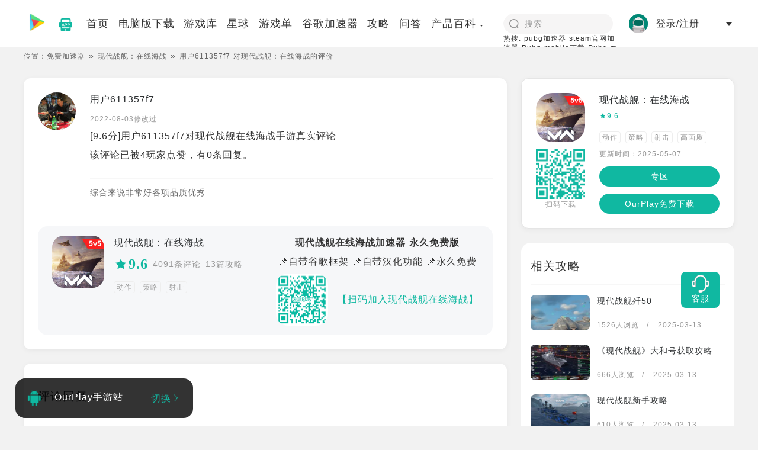

--- FILE ---
content_type: text/html; charset=utf-8
request_url: https://www.ourplay.net/comment/detail/44808
body_size: 23575
content:
<!doctype html>
<html lang="zh-CN" data-n-head="%7B%22lang%22:%7B%22ssr%22:%22zh-CN%22%7D%7D">
  <head>
    <meta charset="utf-8"><meta http-equiv="content-language" content="zh-CN"><meta name="viewport" content="width=device-width, initial-scale=1"><meta name="format-detection" content="telephone=no"><meta name="description" content="综合来说非常好各项品质优秀

"><meta name="keywords" content=""><meta name="mobile-agent" content="format=html5; url=https://m.ourplay.net/comment/detail/44808"><title>对现代战舰：在线海战的评价,现代战舰：在线海战评测/评价-OurPlay官网</title><link rel="icon" type="image/x-icon" href="/favicon.ico"><link rel="alternate" media="only screen and (max-width: 640px)" href="https://m.ourplay.net/comment/detail/44808"><script id="ttzz" src="https://lf1-cdn-tos.bytegoofy.com/goofy/ttzz/push.js?fedddafc296716ee006f546151c366bda0300d3e4b4ec1601bccdc6ad38fe3deb8b8ac47e342b853bc884dee6118f7524f44106a69af6f4bc1e330fb5b18c46c" type="text/javascript" charset="utf-8"></script><script id="sozz" src="https://jspassport.ssl.qhimg.com/11.0.1.js?d182b3f28525f2db83acfaaf6e696dba" type="text/javascript" charset="utf-8"></script><script src="https://hm.baidu.com/hm.js?6846301c912201db29577904f0a2c6bc" type="text/javascript" charset="utf-8"></script><script src="https://datarangers.excelliance.cn/minio.byterangers.onpremise.docor.static/collect-privity-v5.1.4.js" type="text/javascript" charset="utf-8"></script><script src="/js/commit.js" type="text/javascript" charset="utf-8"></script><link rel="preload" href="/_nuxt/8fff8f9.js" as="script"><link rel="preload" href="/_nuxt/5ac054b.js" as="script"><link rel="preload" href="/_nuxt/css/b3862c2.css" as="style"><link rel="preload" href="/_nuxt/826cb47.js" as="script"><link rel="preload" href="/_nuxt/css/9b39331.css" as="style"><link rel="preload" href="/_nuxt/03f1ae1.js" as="script"><link rel="preload" href="/_nuxt/css/443c4b2.css" as="style"><link rel="preload" href="/_nuxt/94a20d6.js" as="script"><link rel="stylesheet" href="/_nuxt/css/b3862c2.css"><link rel="stylesheet" href="/_nuxt/css/9b39331.css"><link rel="stylesheet" href="/_nuxt/css/443c4b2.css">
  </head>
  <body >
    <div data-server-rendered="true" id="__nuxt"><!----><div id="__layout"><div class="layout" data-v-599431cf><header class="layout-header" data-v-599431cf><nav class="nav" data-v-599431cf><div class="nav-left" data-v-599431cf><a href="/" class="nav-logo" data-v-599431cf><img width="40" height="44" src="https://cdn.ourplay.net/pc/src/img/public/logo.png" alt="OurPlay" data-v-599431cf></a> <a href="/ourplay/" title="ourplay下载" class="nav-app-icon" data-v-599431cf><img src="https://cdn.ourplay.net/opweb/pc/app_down_green.png" alt data-v-599431cf></a> <div class="nav-item-wrapper" data-v-599431cf><a href="/" data-v-599431cf><span data-v-599431cf>首页</span></a> <a href="/download/" data-v-599431cf><span data-v-599431cf>电脑版下载</span></a> <a href="/rank/" data-v-599431cf><span data-v-599431cf>游戏库</span></a> <a href="/planet/" data-v-599431cf><span data-v-599431cf>星球</span></a> <a href="/yxzt/" data-v-599431cf><span data-v-599431cf>游戏单</span></a> <a href="/shouyou/" data-v-599431cf><span data-v-599431cf>谷歌加速器</span></a> <a href="/find/" data-v-599431cf><span data-v-599431cf>攻略</span></a> <a href="/ask/" data-v-599431cf><span data-v-599431cf>问答</span></a> <span class="product-column" data-v-599431cf><div class="el-dropdown" data-v-599431cf><span class="el-dropdown-link" data-v-599431cf>产品百科<i class="el-icon-caret-bottom el-icon--right arrow-drop-dwon" data-v-599431cf></i></span> <ul class="el-dropdown-menu el-popper self-el-dropdown" style="display:none;" data-v-599431cf><li tabindex="-1" class="el-dropdown-menu__item" data-v-599431cf><!----><a href="/qam" data-v-599431cf>OurPlay手机版百科</a></li> <li tabindex="-1" class="el-dropdown-menu__item" data-v-599431cf><!----><a href="/qapc/jiasuqi/" data-v-599431cf>OurPlay PC版百科</a></li> <li tabindex="-1" class="el-dropdown-menu__item" data-v-599431cf><!----><a href="/ourplaysteam/" data-v-599431cf>🔥 Steam专区</a></li></ul></div></span></div></div> <div class="nav-right" data-v-599431cf><div class="nav-search" data-v-599431cf><div class="search-container" data-v-599431cf><i class="search-icon" data-v-599431cf></i> <input autocomplete="off" type="search" placeholder="搜索" name="word" value="" class="search-input" data-v-599431cf></div> <div class="text-xs w-[200px]" data-v-599431cf>
            热搜:
            <a href="/jiasuqi/pubg/" data-v-599431cf>pubg加速器</a> <a href="/steam/" data-v-599431cf>steam官网加速器</a> <a href="/rank/detail/119" data-v-599431cf>Pubg mobile下载</a> <a href="/xiazai/303015" data-v-599431cf>Pubg m国际服</a> <a href="/appxz/26127" data-v-599431cf>碧蓝档案下载</a></div></div> <div class="login-box" data-v-599431cf><div data-v-5b287694 data-v-599431cf><span style="display:none;" data-v-5b287694><div role="tooltip" id="el-popover-4309" aria-hidden="true" class="el-popover el-popper" style="width:undefinedpx;display:none;"><!----> <div class="pop-container" data-v-5b287694><div class="pop-box" data-v-5b287694><img src="" alt="" data-v-5b287694> <div class="user-info" data-v-5b287694><div data-v-5b287694>下午好，祝您游戏愉快</div> <div class="username" data-v-5b287694></div></div></div> <div class="exit-btn" data-v-5b287694>退出</div></div></div><span class="el-popover__reference-wrapper"><div class="box" data-v-5b287694><img src="" alt="" data-v-5b287694> <div class="nickname" data-v-5b287694></div> <i class="el-icon-caret-bottom" data-v-5b287694></i></div></span></span> <div class="box" style="display:;" data-v-5b287694><img src="https://cdn.ourplay.net/opweb/user/user-header.png?imageView2/1/w/112/h/112" alt="" data-v-5b287694> <div class="nickname" data-v-5b287694>登录/注册</div> <i class="el-icon-caret-bottom" data-v-5b287694></i></div></div></div></div></nav></header> <section class="zt-container" data-v-599431cf><!----> <div data-v-3edea04e data-v-599431cf><span data-v-3edea04e><div role="tooltip" id="el-popover-2487" aria-hidden="true" class="el-popover el-popper" style="width:undefinedpx;display:none;"><!----><div class="customer-qrcode" data-v-3edea04e><img width="110" height="110" src="https://cdn.ourplay.net/opweb/customer-qr.png" alt="二维码" data-v-3edea04e> <p data-v-3edea04e>扫二维码 联系客服</p></div> </div><span class="el-popover__reference-wrapper"><div class="customer-card-fixed" data-v-3edea04e><img src="https://cdn.ourplay.net/opweb/kefu-icon.png" data-v-3edea04e> <p data-v-3edea04e>客服</p></div></span></span></div> <div class="review" data-v-78a8ae75 data-v-599431cf><div class="breadcrumb" data-v-55a88c8b data-v-78a8ae75><ul class="link-list" data-v-55a88c8b><li data-v-55a88c8b>位置：</li> <li data-v-55a88c8b><a href="/" style="display:none;" data-v-55a88c8b>免费加速器</a></li> <li class="lead-icon" style="display:;" data-v-55a88c8b><span data-v-55a88c8b><a href="/rank/comment/123585" style="display:none;" data-v-55a88c8b>现代战舰：在线海战</a></span></li><li class="lead-icon" style="display:;" data-v-55a88c8b><span data-v-55a88c8b>用户611357f7 对现代战舰：在线海战的评价</span></li></ul></div> <div class="layout" data-v-78a8ae75><div class="module" data-v-78a8ae75><div class="module-left" data-v-78a8ae75><div class="comment-card" data-v-94daca26 data-v-78a8ae75><div class="comment-header" data-v-94daca26><a href="/user/info/10134411" data-v-94daca26><img src="https://uc.ourplay.net/user/header/headimage101344111632017011412.jpg" alt="用户611357f7" class="header" data-v-94daca26></a> <div class="header-right" data-v-94daca26><div class="user-info" data-v-94daca26><div class="nickname" data-v-94daca26><a href="/user/info/10134411" data-v-94daca26>用户611357f7</a></div> <div class="created_at" data-v-94daca26>2022-08-03修改过</div> <h1 class="my-2" data-v-94daca26>[9.6分]用户611357f7对现代战舰在线海战手游真实评论</h1> <div data-v-94daca26>该评论已被4玩家点赞，有0条回复。</div></div> <div class="content" data-v-94daca26>综合来说非常好各项品质优秀

</div></div></div> <div class="game-card" data-v-94daca26><a href="/rank/detail/123585" data-v-94daca26><img src="https://cdn.ourplay.net/library/game/1722413628383429.jpg" data-v-94daca26></a> <div class="game-info" data-v-94daca26><div class="game-name" data-v-94daca26><a href="/rank/detail/123585" data-v-94daca26>现代战舰：在线海战</a></div> <div class="game-star flex items-center" data-v-94daca26><div class="game_com_star com-star" style="font-size:24px;" data-v-bf8820f4 data-v-94daca26><i class="el-icon-star-on" data-v-bf8820f4></i> <span data-v-bf8820f4>9.6</span></div> <a href="/rank/comment/123585" class="font-normal text-sm text-[#999999] ml-2" data-v-94daca26>4091条评论</a> <a href="/rank/strategy/123585" class="font-normal text-sm text-[#999999] ml-2" data-v-94daca26>13篇攻略</a></div> <div class="tags" data-v-94daca26><span class="card-tag" data-v-94daca26><a href="/tags/13" data-v-94daca26>动作</a></span><span class="card-tag" data-v-94daca26><a href="/tags/11" data-v-94daca26>策略</a></span><span class="card-tag" data-v-94daca26><a href="/tags/78" data-v-94daca26>射击</a></span></div></div> <div class="flex flex-col justify-between items-center" data-v-94daca26><div class="text-base font-bold mb-2" data-v-94daca26>现代战舰在线海战加速器 永久免费版</div> <div class="mb-2" data-v-94daca26>📌自带谷歌框架 📌自带汉化功能 📌永久免费</div> <div class="flex flex-center text-[#10B8A1]" data-v-94daca26><img src="https://cdn.ourplay.net/pc/src/img/erweima.png" data-v-94daca26> <span data-v-94daca26>【扫码加入现代战舰在线海战】</span></div></div></div></div> <div class="comment-list" data-v-449a9275 data-v-78a8ae75><div class="comment-title" data-v-449a9275>评论回复：</div>  <div class="no-data" data-v-449a9275><div class="el-empty" data-v-449a9275><div class="el-empty__image" style="width:;"><svg viewBox="0 0 79 86" version="1.1" xmlns="http://www.w3.org/2000/svg" xmlns:xlink="http://www.w3.org/1999/xlink"><defs><linearGradient id="linearGradient-1-299575" x1="38.8503086%" y1="0%" x2="61.1496914%" y2="100%"><stop stop-color="#FCFCFD" offset="0%"></stop><stop stop-color="#EEEFF3" offset="100%"></stop></linearGradient><linearGradient id="linearGradient-2-299575" x1="0%" y1="9.5%" x2="100%" y2="90.5%"><stop stop-color="#FCFCFD" offset="0%"></stop><stop stop-color="#E9EBEF" offset="100%"></stop></linearGradient><rect id="path-3-299575" x="0" y="0" width="17" height="36"></rect></defs><g id="Illustrations" stroke="none" stroke-width="1" fill="none" fill-rule="evenodd"><g id="B-type" transform="translate(-1268.000000, -535.000000)"><g id="Group-2" transform="translate(1268.000000, 535.000000)"><path id="Oval-Copy-2" d="M39.5,86 C61.3152476,86 79,83.9106622 79,81.3333333 C79,78.7560045 57.3152476,78 35.5,78 C13.6847524,78 0,78.7560045 0,81.3333333 C0,83.9106622 17.6847524,86 39.5,86 Z" fill="#F7F8FC"></path><polygon id="Rectangle-Copy-14" fill="#E5E7E9" transform="translate(27.500000, 51.500000) scale(1, -1) translate(-27.500000, -51.500000) " points="13 58 53 58 42 45 2 45"></polygon><g id="Group-Copy" transform="translate(34.500000, 31.500000) scale(-1, 1) rotate(-25.000000) translate(-34.500000, -31.500000) translate(7.000000, 10.000000)"><polygon id="Rectangle-Copy-10" fill="#E5E7E9" transform="translate(11.500000, 5.000000) scale(1, -1) translate(-11.500000, -5.000000) " points="2.84078316e-14 3 18 3 23 7 5 7"></polygon><polygon id="Rectangle-Copy-11" fill="#EDEEF2" points="-3.69149156e-15 7 38 7 38 43 -3.69149156e-15 43"></polygon><rect id="Rectangle-Copy-12" fill="url(#linearGradient-1-299575)" transform="translate(46.500000, 25.000000) scale(-1, 1) translate(-46.500000, -25.000000) " x="38" y="7" width="17" height="36"></rect><polygon id="Rectangle-Copy-13" fill="#F8F9FB" transform="translate(39.500000, 3.500000) scale(-1, 1) translate(-39.500000, -3.500000) " points="24 7 41 7 55 -3.63806207e-12 38 -3.63806207e-12"></polygon></g><rect id="Rectangle-Copy-15" fill="url(#linearGradient-2-299575)" x="13" y="45" width="40" height="36"></rect><g id="Rectangle-Copy-17" transform="translate(53.000000, 45.000000)"><mask id="mask-4-299575" fill="white"><use xlink:href="#path-3-299575"></use></mask><use id="Mask" fill="#E0E3E9" transform="translate(8.500000, 18.000000) scale(-1, 1) translate(-8.500000, -18.000000) " xlink:href="#path-3-299575"></use><polygon id="Rectangle-Copy" fill="#D5D7DE" mask="url(#mask-4-299575)" transform="translate(12.000000, 9.000000) scale(-1, 1) translate(-12.000000, -9.000000) " points="7 0 24 0 20 18 -1.70530257e-13 16"></polygon></g><polygon id="Rectangle-Copy-18" fill="#F8F9FB" transform="translate(66.000000, 51.500000) scale(-1, 1) translate(-66.000000, -51.500000) " points="62 45 79 45 70 58 53 58"></polygon></g></g></g></svg></div><div class="el-empty__description"><p>暂无评论</p></div><!----></div></div></div> <div class="mt-6" data-v-78a8ae75><div noUserLink="true" hTpye="h3" class="app-comment-list" data-v-f657b772 data-v-78a8ae75><div class="title" data-v-f657b772><div data-v-f657b772>现代战舰在线海战手游其他玩家评论：</div> <div class="link-more" style="display:none;" data-v-f657b772><a href="" data-v-f657b772>查看更多&gt;</a></div></div> <div class="comment-item" data-v-f657b772><div class="comment-item-header" data-v-f657b772><a rel="nofollow" target="_blank" href="/user/info/25226581" class="header-wrapper" data-v-f657b772><img src="https://uc.ourplay.net/user/header/headimage252265811692846470132.jpg" alt="117提高爆率" data-v-f657b772></a> <div data-v-f657b772><a rel="nofollow" target="_blank" href="/user/info/25226581" data-v-f657b772><div class="username" data-v-f657b772>117提高爆率</div></a> <div role="slider" aria-valuenow="5" aria-valuetext="" aria-valuemin="0" aria-valuemax="5" tabindex="0" class="el-rate" data-v-f657b772><span class="el-rate__item" style="cursor:auto;"><i class="el-rate__icon el-icon-star-on" style="color:#10B8A1;"><!----></i></span><span class="el-rate__item" style="cursor:auto;"><i class="el-rate__icon el-icon-star-on" style="color:#10B8A1;"><!----></i></span><span class="el-rate__item" style="cursor:auto;"><i class="el-rate__icon el-icon-star-on" style="color:#10B8A1;"><!----></i></span><span class="el-rate__item" style="cursor:auto;"><i class="el-rate__icon el-icon-star-on" style="color:#10B8A1;"><!----></i></span><span class="el-rate__item" style="cursor:auto;"><i class="el-rate__icon el-icon-star-on" style="color:#10B8A1;"><!----></i></span><!----></div></div></div> <div class="comment-content" data-v-f657b772><div data-v-a1791654 data-v-f657b772><div class="max-four-line" data-v-a1791654><a href='/comment/detail/438368' target="_blank" rel="nofollow">这个游戏怎么说呢？：                  航母虐我千百遍，       我对潜艇如初恋，他没有防空也没有闪现，但他却有独一无二的下水游练，这游戏要么，开着巡洋舰去白给，要么开着潜艇去偷家，要么开着航母抄别人老家，别人玩的是5v5公平技，我玩的是1v五公平竞技，队友不是白给，就是一换一，看一看战绩，胜率高达0%</a></div> <div class="line-text" data-v-a1791654><div class="load-more" data-v-a1791654>【展开】</div></div></div></div> <div class="comment-footer" data-v-f657b772><div data-v-f657b772><i class="el-icon-mobile-phone phone-icon" data-v-f657b772></i> HUAWEI
                </div> <div data-v-f657b772>2023-08-24修改过</div></div> <div class="reply-list" data-v-f657b772><div class="reply-box" data-v-f657b772><img src="https://uc.ourplay.net/user/header/headimage254311971694174834571.jpg" alt="我想吃苹果" class="reply-header" data-v-f657b772> <div data-v-f657b772><div class="reply-nickname" data-v-f657b772>我想吃苹果</div> <div class="reply-content" data-v-f657b772>大型纪录片O.O</div></div></div> <div class="show-more" data-v-f657b772><a href="/comment/detail/438368" data-v-f657b772>共4条回复&gt;</a></div></div></div><div class="comment-item" data-v-f657b772><div class="comment-item-header" data-v-f657b772><a rel="nofollow" target="_blank" href="/user/info/19385979" class="header-wrapper" data-v-f657b772><img src="https://uc.ourplay.net/user/header/headimage193859791690713721229.jpg" alt="小风" data-v-f657b772></a> <div data-v-f657b772><a rel="nofollow" target="_blank" href="/user/info/19385979" data-v-f657b772><div class="username" data-v-f657b772>小风</div></a> <div role="slider" aria-valuenow="5" aria-valuetext="" aria-valuemin="0" aria-valuemax="5" tabindex="0" class="el-rate" data-v-f657b772><span class="el-rate__item" style="cursor:auto;"><i class="el-rate__icon el-icon-star-on" style="color:#10B8A1;"><!----></i></span><span class="el-rate__item" style="cursor:auto;"><i class="el-rate__icon el-icon-star-on" style="color:#10B8A1;"><!----></i></span><span class="el-rate__item" style="cursor:auto;"><i class="el-rate__icon el-icon-star-on" style="color:#10B8A1;"><!----></i></span><span class="el-rate__item" style="cursor:auto;"><i class="el-rate__icon el-icon-star-on" style="color:#10B8A1;"><!----></i></span><span class="el-rate__item" style="cursor:auto;"><i class="el-rate__icon el-icon-star-on" style="color:#10B8A1;"><!----></i></span><!----></div></div></div> <div class="comment-content" data-v-f657b772><div data-v-a1791654 data-v-f657b772><div class="max-four-line" data-v-a1791654><a href='/comment/detail/424931' target="_blank" rel="nofollow">游戏可玩度极高，只不过有亿点肝，之所以推荐这款游戏有以下原因：
1画质精美，内存小
2舰船和武器种类繁多
3游戏玩法较多
现代战舰，值得一肝</a></div> <div class="line-text" data-v-a1791654><div class="load-more" data-v-a1791654>【展开】</div></div></div></div> <div class="comment-footer" data-v-f657b772><div data-v-f657b772><i class="el-icon-mobile-phone phone-icon" data-v-f657b772></i> vivo
                </div> <div data-v-f657b772>2023-08-04修改过</div></div> <div class="reply-list" data-v-f657b772><div class="reply-box" data-v-f657b772><img src="https://uc.ourplay.net/user/header/headimage162902591691208504354.jpg" alt="P1000大鼠鼠" class="reply-header" data-v-f657b772> <div data-v-f657b772><div class="reply-nickname" data-v-f657b772>P1000大鼠鼠</div> <div class="reply-content" data-v-f657b772>快2个G了</div></div></div> <div class="show-more" data-v-f657b772><a href="/comment/detail/424931" data-v-f657b772>共9条回复&gt;</a></div></div></div><div class="comment-item" data-v-f657b772><div class="comment-item-header" data-v-f657b772><a rel="nofollow" target="_blank" href="/user/info/25739037" class="header-wrapper" data-v-f657b772><img src="https://uc.ourplay.net/user/header/op_25739037_17616280370977299743566086031616.jpg" alt="碧蓝档案玩家" data-v-f657b772></a> <div data-v-f657b772><a rel="nofollow" target="_blank" href="/user/info/25739037" data-v-f657b772><div class="username" data-v-f657b772>碧蓝档案玩家</div></a> <div role="slider" aria-valuenow="5" aria-valuetext="" aria-valuemin="0" aria-valuemax="5" tabindex="0" class="el-rate" data-v-f657b772><span class="el-rate__item" style="cursor:auto;"><i class="el-rate__icon el-icon-star-on" style="color:#10B8A1;"><!----></i></span><span class="el-rate__item" style="cursor:auto;"><i class="el-rate__icon el-icon-star-on" style="color:#10B8A1;"><!----></i></span><span class="el-rate__item" style="cursor:auto;"><i class="el-rate__icon el-icon-star-on" style="color:#10B8A1;"><!----></i></span><span class="el-rate__item" style="cursor:auto;"><i class="el-rate__icon el-icon-star-on" style="color:#10B8A1;"><!----></i></span><span class="el-rate__item" style="cursor:auto;"><i class="el-rate__icon el-icon-star-on" style="color:#10B8A1;"><!----></i></span><!----></div></div></div> <div class="comment-content" data-v-f657b772><div data-v-a1791654 data-v-f657b772><div class="max-four-line" data-v-a1791654><a href='/comment/detail/708955' target="_blank" rel="nofollow">研究表明把汉字顺序打乱也不影响阅读，比如这段文字你阅读起来毫无压力，因为我根本没打乱</a></div> <div class="line-text" data-v-a1791654><div class="load-more" data-v-a1791654>【展开】</div></div></div></div> <div class="comment-footer" data-v-f657b772><div data-v-f657b772><i class="el-icon-mobile-phone phone-icon" data-v-f657b772></i> vivo
                </div> <div data-v-f657b772>2025-11-11修改过</div></div> <!----></div><div class="comment-item" data-v-f657b772><div class="comment-item-header" data-v-f657b772><a rel="nofollow" target="_blank" href="/user/info/34191723" class="header-wrapper" data-v-f657b772><img src="https://uc.ourplay.net/user/header/op_34191723_17639922074347115570519415475203.jpg" alt="霄巡ACT" data-v-f657b772></a> <div data-v-f657b772><a rel="nofollow" target="_blank" href="/user/info/34191723" data-v-f657b772><div class="username" data-v-f657b772>霄巡ACT</div></a> <div role="slider" aria-valuenow="5" aria-valuetext="" aria-valuemin="0" aria-valuemax="5" tabindex="0" class="el-rate" data-v-f657b772><span class="el-rate__item" style="cursor:auto;"><i class="el-rate__icon el-icon-star-on" style="color:#10B8A1;"><!----></i></span><span class="el-rate__item" style="cursor:auto;"><i class="el-rate__icon el-icon-star-on" style="color:#10B8A1;"><!----></i></span><span class="el-rate__item" style="cursor:auto;"><i class="el-rate__icon el-icon-star-on" style="color:#10B8A1;"><!----></i></span><span class="el-rate__item" style="cursor:auto;"><i class="el-rate__icon el-icon-star-on" style="color:#10B8A1;"><!----></i></span><span class="el-rate__item" style="cursor:auto;"><i class="el-rate__icon el-icon-star-on" style="color:#10B8A1;"><!----></i></span><!----></div></div></div> <div class="comment-content" data-v-f657b772><div data-v-a1791654 data-v-f657b772><div class="max-four-line" data-v-a1791654><a href='/comment/detail/714050' target="_blank" rel="nofollow">现代战舰游玩体验：江海鏖战，舰炮惊涛
 
“乘风破浪会有时，直挂云帆济沧海”，用来形容《现代战舰》的海战快感再合适不过。这款游戏将现代海战的热血与震撼展现得淋漓尽致，驾驶航母、驱逐舰驰骋大洋时，满是劈波斩浪的豪情；主炮齐射的瞬间，又恰似“黄沙百战穿金甲，不破楼兰终不还”的战场决绝。
 
游戏里的舰船还原度拉满，从航母舰载机的起降，到导弹的精准打击，每一处细节都让海战迷沉浸。5v5的实时对战中，队友配合、战术博弈缺一不可，胜利时的喜悦，正应了“会当凌绝顶，一览众山小”的畅快。寥寥数局，便让人爱上这份驰骋深蓝、舰炮撼浪的独特魅力</a></div> <div class="line-text" data-v-a1791654><div class="load-more" data-v-a1791654>【展开】</div></div></div></div> <div class="comment-footer" data-v-f657b772><div data-v-f657b772><i class="el-icon-mobile-phone phone-icon" data-v-f657b772></i> Redmi
                </div> <div data-v-f657b772>5天前</div></div> <!----></div><div class="comment-item" data-v-f657b772><div class="comment-item-header" data-v-f657b772><a rel="nofollow" target="_blank" href="/user/info/38041927" class="header-wrapper" data-v-f657b772><img src="https://cdn.ourplay.net/opweb/user/header.png" alt="用户38041927" data-v-f657b772></a> <div data-v-f657b772><a rel="nofollow" target="_blank" href="/user/info/38041927" data-v-f657b772><div class="username" data-v-f657b772>用户38041927</div></a> <div role="slider" aria-valuenow="5" aria-valuetext="" aria-valuemin="0" aria-valuemax="5" tabindex="0" class="el-rate" data-v-f657b772><span class="el-rate__item" style="cursor:auto;"><i class="el-rate__icon el-icon-star-on" style="color:#10B8A1;"><!----></i></span><span class="el-rate__item" style="cursor:auto;"><i class="el-rate__icon el-icon-star-on" style="color:#10B8A1;"><!----></i></span><span class="el-rate__item" style="cursor:auto;"><i class="el-rate__icon el-icon-star-on" style="color:#10B8A1;"><!----></i></span><span class="el-rate__item" style="cursor:auto;"><i class="el-rate__icon el-icon-star-on" style="color:#10B8A1;"><!----></i></span><span class="el-rate__item" style="cursor:auto;"><i class="el-rate__icon el-icon-star-on" style="color:#10B8A1;"><!----></i></span><!----></div></div></div> <div class="comment-content" data-v-f657b772><div data-v-a1791654 data-v-f657b772><div class="max-four-line" data-v-a1791654><a href='/comment/detail/720782' target="_blank" rel="nofollow">现代战舰游玩体验：江海鏖战，舰炮惊涛
“乘风破浪会有时，直挂云帆济沧海”，用来形容《现代战舰》的海战快感再合适不过。这款游戏将现代海战的热血与震撼展现得淋漓尽致，驾驶航母、驱逐舰驰骋大洋时，满是劈波斩浪的豪情；主炮齐射的瞬间，又恰似“黄沙百战穿金甲，不破楼兰终不还”的战场决绝。
游戏里的舰船还原度拉满，从航母舰载机的起降，到导弹的精准打击，每一处细节都让海战迷沉浸。5v5的实时对战中，队友配合、战术博弈缺一不可，胜利时的喜悦，正应了“会当凌绝顶，一览众山小”的畅快。寥寥数局，便让人爱上这份驰骋深蓝、舰炮撼浪的独特魅力</a></div> <div class="line-text" data-v-a1791654><div class="load-more" data-v-a1791654>【展开】</div></div></div></div> <div class="comment-footer" data-v-f657b772><div data-v-f657b772><i class="el-icon-mobile-phone phone-icon" data-v-f657b772></i> vivo
                </div> <div data-v-f657b772>3天前</div></div> <!----></div><div class="comment-item" data-v-f657b772><div class="comment-item-header" data-v-f657b772><a rel="nofollow" target="_blank" href="/user/info/37953802" class="header-wrapper" data-v-f657b772><img src="https://cdn.ourplay.net/opweb/user/header.png" alt="用户37953802" data-v-f657b772></a> <div data-v-f657b772><a rel="nofollow" target="_blank" href="/user/info/37953802" data-v-f657b772><div class="username" data-v-f657b772>用户37953802</div></a> <div role="slider" aria-valuenow="5" aria-valuetext="" aria-valuemin="0" aria-valuemax="5" tabindex="0" class="el-rate" data-v-f657b772><span class="el-rate__item" style="cursor:auto;"><i class="el-rate__icon el-icon-star-on" style="color:#10B8A1;"><!----></i></span><span class="el-rate__item" style="cursor:auto;"><i class="el-rate__icon el-icon-star-on" style="color:#10B8A1;"><!----></i></span><span class="el-rate__item" style="cursor:auto;"><i class="el-rate__icon el-icon-star-on" style="color:#10B8A1;"><!----></i></span><span class="el-rate__item" style="cursor:auto;"><i class="el-rate__icon el-icon-star-on" style="color:#10B8A1;"><!----></i></span><span class="el-rate__item" style="cursor:auto;"><i class="el-rate__icon el-icon-star-on" style="color:#10B8A1;"><!----></i></span><!----></div></div></div> <div class="comment-content" data-v-f657b772><div data-v-a1791654 data-v-f657b772><div class="max-four-line" data-v-a1791654><a href='/comment/detail/720007' target="_blank" rel="nofollow">一款以现代海战为主题的游戏，它以其真实的战舰模型、丰富的游戏模式和精美的画面受到了许多玩家的喜爱。在游戏中，玩家可以扮演不同的角色，如舰长、炮手、飞行员等，体验到现代海战的紧张和刺激。同时，游戏还提供了丰富的战舰和武器供玩家选择，玩家可以根据自己的喜好和战术需求进行搭配。总的来说，现代战舰是一款值得一试的海战游戏。</a></div> <div class="line-text" data-v-a1791654><div class="load-more" data-v-a1791654>【展开】</div></div></div></div> <div class="comment-footer" data-v-f657b772><div data-v-f657b772><i class="el-icon-mobile-phone phone-icon" data-v-f657b772></i> HUAWEI
                </div> <div data-v-f657b772>5天前</div></div> <!----></div><div class="comment-item" data-v-f657b772><div class="comment-item-header" data-v-f657b772><a rel="nofollow" target="_blank" href="/user/info/18238311" class="header-wrapper" data-v-f657b772><img src="https://uc.ourplay.net/user/header/headimage182383111714840347808.jpg" alt="AFM.水龙王" data-v-f657b772></a> <div data-v-f657b772><a rel="nofollow" target="_blank" href="/user/info/18238311" data-v-f657b772><div class="username" data-v-f657b772>AFM.水龙王</div></a> <div role="slider" aria-valuenow="5" aria-valuetext="" aria-valuemin="0" aria-valuemax="5" tabindex="0" class="el-rate" data-v-f657b772><span class="el-rate__item" style="cursor:auto;"><i class="el-rate__icon el-icon-star-on" style="color:#10B8A1;"><!----></i></span><span class="el-rate__item" style="cursor:auto;"><i class="el-rate__icon el-icon-star-on" style="color:#10B8A1;"><!----></i></span><span class="el-rate__item" style="cursor:auto;"><i class="el-rate__icon el-icon-star-on" style="color:#10B8A1;"><!----></i></span><span class="el-rate__item" style="cursor:auto;"><i class="el-rate__icon el-icon-star-on" style="color:#10B8A1;"><!----></i></span><span class="el-rate__item" style="cursor:auto;"><i class="el-rate__icon el-icon-star-on" style="color:#10B8A1;"><!----></i></span><!----></div></div></div> <div class="comment-content" data-v-f657b772><div data-v-a1791654 data-v-f657b772><div class="max-four-line" data-v-a1791654><a href='/comment/detail/431107' target="_blank" rel="nofollow">真理只在射程之内，口径即正义！那么，大和号就是正义中的正义，真理中的真理！威力巨大的主炮，庞大的身躯造就了这个钢铁巨兽！</a></div> <div class="line-text" data-v-a1791654><div class="load-more" data-v-a1791654>【展开】</div></div></div></div> <div class="comment-footer" data-v-f657b772><div data-v-f657b772><i class="el-icon-mobile-phone phone-icon" data-v-f657b772></i> vivo
                </div> <div data-v-f657b772>2023-08-12修改过</div></div> <div class="reply-list" data-v-f657b772><div class="reply-box" data-v-f657b772><img src="https://uc.ourplay.net/user/header/headimage219621371705932697959.jpg" alt="逸一时误一世" class="reply-header" data-v-f657b772> <div data-v-f657b772><div class="reply-nickname" data-v-f657b772>逸一时误一世</div> <div class="reply-content" data-v-f657b772>058：对面的大和看过来~（在12千米开外狂泼电磁炮弹，狂扔x51）</div></div></div> <div class="show-more" data-v-f657b772><a href="/comment/detail/431107" data-v-f657b772>共12条回复&gt;</a></div></div></div><div class="comment-item" data-v-f657b772><div class="comment-item-header" data-v-f657b772><a rel="nofollow" target="_blank" href="/user/info/22201195" class="header-wrapper" data-v-f657b772><img src="https://uc.ourplay.net/user/header/headimage222011951709096941731.jpg" alt="1万元升90级" data-v-f657b772></a> <div data-v-f657b772><a rel="nofollow" target="_blank" href="/user/info/22201195" data-v-f657b772><div class="username" data-v-f657b772>1万元升90级</div></a> <div role="slider" aria-valuenow="0.5" aria-valuetext="" aria-valuemin="0" aria-valuemax="5" tabindex="0" class="el-rate" data-v-f657b772><span class="el-rate__item" style="cursor:auto;"><i class="el-rate__icon el-icon-star-on" style="color:#e5e5e5;"><i class="el-rate__decimal el-icon-star-on" style="color:#10B8A1;width:50%;"></i></i></span><span class="el-rate__item" style="cursor:auto;"><i class="el-rate__icon el-icon-star-on" style="color:#e5e5e5;"><!----></i></span><span class="el-rate__item" style="cursor:auto;"><i class="el-rate__icon el-icon-star-on" style="color:#e5e5e5;"><!----></i></span><span class="el-rate__item" style="cursor:auto;"><i class="el-rate__icon el-icon-star-on" style="color:#e5e5e5;"><!----></i></span><span class="el-rate__item" style="cursor:auto;"><i class="el-rate__icon el-icon-star-on" style="color:#e5e5e5;"><!----></i></span><!----></div></div></div> <div class="comment-content" data-v-f657b772><div data-v-a1791654 data-v-f657b772><div class="max-four-line" data-v-a1791654><a href='/comment/detail/451717' target="_blank" rel="nofollow">痛，太痛了，我感觉我要变异了，我感觉我要变成浑身上下全是肝了
给半分的原因是
他让我贷款????</a></div> <div class="line-text" data-v-a1791654><div class="load-more" data-v-a1791654>【展开】</div></div></div></div> <div class="comment-footer" data-v-f657b772><div data-v-f657b772><i class="el-icon-mobile-phone phone-icon" data-v-f657b772></i> HUAWEI
                </div> <div data-v-f657b772>2023-09-29修改过</div></div> <!----></div><div class="comment-item" data-v-f657b772><div class="comment-item-header" data-v-f657b772><a rel="nofollow" target="_blank" href="/user/info/37988950" class="header-wrapper" data-v-f657b772><img src="https://uc.ourplay.net/user/header/op_37988950_17683239818157393179149386403078.jpg" alt="用户37988950" data-v-f657b772></a> <div data-v-f657b772><a rel="nofollow" target="_blank" href="/user/info/37988950" data-v-f657b772><div class="username" data-v-f657b772>用户37988950</div></a> <div role="slider" aria-valuenow="5" aria-valuetext="" aria-valuemin="0" aria-valuemax="5" tabindex="0" class="el-rate" data-v-f657b772><span class="el-rate__item" style="cursor:auto;"><i class="el-rate__icon el-icon-star-on" style="color:#10B8A1;"><!----></i></span><span class="el-rate__item" style="cursor:auto;"><i class="el-rate__icon el-icon-star-on" style="color:#10B8A1;"><!----></i></span><span class="el-rate__item" style="cursor:auto;"><i class="el-rate__icon el-icon-star-on" style="color:#10B8A1;"><!----></i></span><span class="el-rate__item" style="cursor:auto;"><i class="el-rate__icon el-icon-star-on" style="color:#10B8A1;"><!----></i></span><span class="el-rate__item" style="cursor:auto;"><i class="el-rate__icon el-icon-star-on" style="color:#10B8A1;"><!----></i></span><!----></div></div></div> <div class="comment-content" data-v-f657b772><div data-v-a1791654 data-v-f657b772><div class="max-four-line" data-v-a1791654><a href='/comment/detail/721003' target="_blank" rel="nofollow">谢尔盖是个人物😄</a></div> <div class="line-text" data-v-a1791654><div class="load-more" data-v-a1791654>【展开】</div></div></div></div> <div class="comment-footer" data-v-f657b772><div data-v-f657b772><i class="el-icon-mobile-phone phone-icon" data-v-f657b772></i> vivo
                </div> <div data-v-f657b772>2天前</div></div> <!----></div><div class="comment-item" data-v-f657b772><div class="comment-item-header" data-v-f657b772><a rel="nofollow" target="_blank" href="/user/info/37070502" class="header-wrapper" data-v-f657b772><img src="https://cdn.ourplay.net/user/header/default/1.png" alt="百香汽水在吃瓜wtp1" data-v-f657b772></a> <div data-v-f657b772><a rel="nofollow" target="_blank" href="/user/info/37070502" data-v-f657b772><div class="username" data-v-f657b772>百香汽水在吃瓜wtp1</div></a> <div role="slider" aria-valuenow="5" aria-valuetext="" aria-valuemin="0" aria-valuemax="5" tabindex="0" class="el-rate" data-v-f657b772><span class="el-rate__item" style="cursor:auto;"><i class="el-rate__icon el-icon-star-on" style="color:#10B8A1;"><!----></i></span><span class="el-rate__item" style="cursor:auto;"><i class="el-rate__icon el-icon-star-on" style="color:#10B8A1;"><!----></i></span><span class="el-rate__item" style="cursor:auto;"><i class="el-rate__icon el-icon-star-on" style="color:#10B8A1;"><!----></i></span><span class="el-rate__item" style="cursor:auto;"><i class="el-rate__icon el-icon-star-on" style="color:#10B8A1;"><!----></i></span><span class="el-rate__item" style="cursor:auto;"><i class="el-rate__icon el-icon-star-on" style="color:#10B8A1;"><!----></i></span><!----></div></div></div> <div class="comment-content" data-v-f657b772><div data-v-a1791654 data-v-f657b772><div class="max-four-line" data-v-a1791654><a href='/comment/detail/721105' target="_blank" rel="nofollow">好玩，但是太肝了
</a></div> <div class="line-text" data-v-a1791654><div class="load-more" data-v-a1791654>【展开】</div></div></div></div> <div class="comment-footer" data-v-f657b772><div data-v-f657b772><i class="el-icon-mobile-phone phone-icon" data-v-f657b772></i> Xiaomi
                </div> <div data-v-f657b772>1天前</div></div> <!----></div></div></div></div> <div class="module-right" data-v-78a8ae75><div class="game-card" data-v-4d63b72a data-v-78a8ae75><div class="game-container" data-v-4d63b72a><div class="card-left" data-v-4d63b72a><a rel="nofollow" href="/rank/detail/123585" style="display:;" data-v-4d63b72a><img width="96" height="96" src="https://cdn.ourplay.net/library/game/1722413628383429.jpg" alt="现代战舰：在线海战" title="现代战舰：在线海战" class="card-img" data-v-4d63b72a></a> <div class="download" data-v-4d63b72a><img id="" alt="安卓版扫码下载" class="qrcode" style="display:inline-block;" data-v-4d63b72a> <div data-v-4d63b72a>扫码下载</div></div></div> <div class="card-right" data-v-4d63b72a><div data-v-4d63b72a><h2 class="card-title" style="display:;" data-v-4d63b72a><a href="/rank/detail/123585" title="现代战舰：在线海战" data-v-4d63b72a>现代战舰：在线海战</a></h2> <div class="detail-info" data-v-4d63b72a><span class="info-score" style="display:;" data-v-4d63b72a><i class="el-icon-star-on" data-v-4d63b72a></i>9.6
                    </span> <span class="card-version" style="display:none;" data-v-4d63b72a>0下载</span></div> <div class="tags" data-v-4d63b72a><span class="card-tag" data-v-4d63b72a><a href="/tags/13" data-v-4d63b72a>动作</a></span><span class="card-tag" data-v-4d63b72a><a href="/tags/11" data-v-4d63b72a>策略</a></span><span class="card-tag" data-v-4d63b72a><a href="/tags/78" data-v-4d63b72a>射击</a></span><span class="card-tag" data-v-4d63b72a><a href="/tags/45" data-v-4d63b72a>高画质</a></span><span class="card-tag" data-v-4d63b72a><a href="/tags/172" data-v-4d63b72a>海战</a></span></div> <div class="updatetime" style="display:;" data-v-4d63b72a>更新时间：2025-05-07</div></div> <div class="free" data-v-4d63b72a><a href="/subxdzjzxhz" data-v-4d63b72a>专区</a></div> <div class="free" data-v-4d63b72a>OurPlay免费下载</div></div></div></div> <div class="related-strategy relate-strategy" data-v-5ce408b6 data-v-78a8ae75><div class="card-header" data-v-10b09f7c data-v-5ce408b6><div class="header-title" data-v-10b09f7c><div class="title" data-v-10b09f7c>相关攻略</div></div></div> <div class="related-strategy-item" data-v-5ce408b6><div class="one-img-item" data-v-5ce408b6><a rel="nofollow" href="/find/detail/180142" class="shrink-0" data-v-5ce408b6><img alt="现代战舰歼50" src="https://cdn.ourplay.net/xspace/news/27a2466a5eca7959734d2159922be217.png?imageView2/1/w/224/h/150" class="img-left" data-v-5ce408b6></a> <div class="detail-info" data-v-5ce408b6><div class="title" data-v-5ce408b6><a href="/find/detail/180142" title="现代战舰歼50" data-v-5ce408b6>现代战舰歼50</a></div> <div class="content" style="display:none;" data-v-5ce408b6>《现代战舰》中，歼50被众多军事爱好者誉为“三叉戟战斗机”，其整体性能十分独特，设计时充分考虑到现代战争的需求，具备极高的机动性和强大的火力输出能力。无论是在高空作战还是低空突袭，歼-50都能展现出良好的适应性。其高精度机炮和强大的导弹系统，使其在空战和地面攻击中都有出色的表现。游戏中的歼50还配置了一流的武器，能够面对各种战斗场面，首先是机炮，最好使用GSh-30-1，每场比赛有30发备弹，枪击</div> <div class="remark" data-v-5ce408b6><span class="remark-onclick" data-v-5ce408b6>1526人浏览</span> 
                            /  
                        
                        2025-03-13
                    </div></div></div></div><div class="related-strategy-item" data-v-5ce408b6><div class="one-img-item" data-v-5ce408b6><a rel="nofollow" href="/find/detail/180141" class="shrink-0" data-v-5ce408b6><img alt="《现代战舰》大和号获取攻略" src="https://cdn.ourplay.net/xspace/news/f2993354917c40497c2b56f53c74948b.png?imageView2/1/w/224/h/150" class="img-left" data-v-5ce408b6></a> <div class="detail-info" data-v-5ce408b6><div class="title" data-v-5ce408b6><a href="/find/detail/180141" title="《现代战舰》大和号获取攻略" data-v-5ce408b6>《现代战舰》大和号获取攻略</a></div> <div class="content" style="display:none;" data-v-5ce408b6>大和号在游戏里面属于三级战舰，想获取大和号的话，玩家一定要注意游戏经常推出的各种探索类活动，通常大和号都是活动给出的奖励，当玩家若是发现有大和号战舰奖励的活动，那就要积极的参加了，只要完成活动人物，就可以兑换大和号战舰了。除了参与活动获取的方法以外，还有另一种方式，就是通过提高科技树来获得大和号的制作图纸，只要有了图纸，玩家就能收集资源自己制作，只不过，这种获取方式需要的时间比较漫长，想提升科技树</div> <div class="remark" data-v-5ce408b6><span class="remark-onclick" data-v-5ce408b6>666人浏览</span> 
                            /  
                        
                        2025-03-13
                    </div></div></div></div><div class="related-strategy-item" data-v-5ce408b6><div class="one-img-item" data-v-5ce408b6><a rel="nofollow" href="/find/detail/180143" class="shrink-0" data-v-5ce408b6><img alt="现代战舰新手攻略" src="https://cdn.ourplay.net/xspace/news/af83eab3f26468ebfad82e4719052f0b.png?imageView2/1/w/224/h/150" class="img-left" data-v-5ce408b6></a> <div class="detail-info" data-v-5ce408b6><div class="title" data-v-5ce408b6><a href="/find/detail/180143" title="现代战舰新手攻略" data-v-5ce408b6>现代战舰新手攻略</a></div> <div class="content" style="display:none;" data-v-5ce408b6>现在版本游戏的船有三级，开启等级分别为1-4一级船，5-14开启二级船，15级以上为三级船，往上的还有20级的领袖和25的风暴(突击航空母舰)这里面还有金条船不受等级限制就可购买，如：地平线，朱姆，大和号，密苏里级还有2030年下水的cntype100(热狗)等。另外还有一些需要英雄身份才能购买的船，但遗憾的我没有拿到过这个称号，后面会讲每个等级都有对应的武器装备，可以使用美金或者金条购买，武器类</div> <div class="remark" data-v-5ce408b6><span class="remark-onclick" data-v-5ce408b6>610人浏览</span> 
                            /  
                        
                        2025-03-13
                    </div></div></div></div><div class="related-strategy-item" data-v-5ce408b6><div class="one-img-item" data-v-5ce408b6><a rel="nofollow" href="/find/detail/180146" class="shrink-0" data-v-5ce408b6><img alt="现代战舰三级船搭配以及飞机和防空选择推荐" src="https://cdn.ourplay.net/xspace/news/dd94a05733da4819786e4e3b1707c86a.png?imageView2/1/w/224/h/150" class="img-left" data-v-5ce408b6></a> <div class="detail-info" data-v-5ce408b6><div class="title" data-v-5ce408b6><a href="/find/detail/180146" title="现代战舰三级船搭配以及飞机和防空选择推荐" data-v-5ce408b6>现代战舰三级船搭配以及飞机和防空选择推荐</a></div> <div class="content" style="display:none;" data-v-5ce408b6>1.RFAdmiralUshakov乌沙科夫驱逐舰这艘船的最大特点是各个属性十分均匀、平衡导弹:东风（有锆石的用锆石）原因:速度快，伤害还可以，装填速度还可以再，备弹量可观。X51的伤害高，不会被热诱，但是装填速度太低主炮:152原因:伤害高12000左右，暴击高，装填速度快或者-155原因:单枚伤害天花板，不过装填速度慢火箭炮:A22原因:近战压制能力强，远程子弹散布很集中，但是不适合攻击水下的</div> <div class="remark" data-v-5ce408b6><span class="remark-onclick" data-v-5ce408b6>1177人浏览</span> 
                            /  
                        
                        2025-03-13
                    </div></div></div></div><div class="related-strategy-item" data-v-5ce408b6><div class="one-img-item" data-v-5ce408b6><a rel="nofollow" href="/find/detail/180144" class="shrink-0" data-v-5ce408b6><img alt="现代战舰最高性价比水面舰船" src="https://cdn.ourplay.net/xspace/news/092c490971d565f7d87d1c438eb1d3bf.png?imageView2/1/w/224/h/150" class="img-left" data-v-5ce408b6></a> <div class="detail-info" data-v-5ce408b6><div class="title" data-v-5ce408b6><a href="/find/detail/180144" title="现代战舰最高性价比水面舰船" data-v-5ce408b6>现代战舰最高性价比水面舰船</a></div> <div class="content" style="display:none;" data-v-5ce408b6>1.非制导火箭炮综合最强：南瓜火箭炮，阿斯洛克c卡山最强：HJJ30单轮爆发输出最高的非制导火箭炮HJJ,无反潜能力,需要用掩体挡鱼雷。CH901出掩体前卡两轮激光制导导弹，爆发更高，但是DPM低，容易被防空设备拦截。近战最强：A22DPM最高的火箭炮，但是远程需要点射，以减少炮弹散布。反潜最强：拦鱼雷最强的ASW。性价比最强：726除了拦鱼雷能力不如ASW，对舰对潜艇伤害与ASW相同。2.导弹导</div> <div class="remark" data-v-5ce408b6><span class="remark-onclick" data-v-5ce408b6>648人浏览</span> 
                            /  
                        
                        2025-03-13
                    </div></div></div></div><div class="related-strategy-item" data-v-5ce408b6><div class="one-img-item" data-v-5ce408b6><a rel="nofollow" href="/find/detail/140547" class="shrink-0" data-v-5ce408b6><img alt="吃汤圆,打海战,《战舰世界》线上与你共团圆" src="https://cdn.ourplay.net/xspace/images/7e37d3bd75cedb6be972cb3bb730e120.png?imageView2/1/w/224/h/150" class="img-left" data-v-5ce408b6></a> <div class="detail-info" data-v-5ce408b6><div class="title" data-v-5ce408b6><a href="/find/detail/140547" title="吃汤圆,打海战,《战舰世界》线上与你共团圆" data-v-5ce408b6>吃汤圆,打海战,《战舰世界》线上与你共团圆</a></div> <div class="content" style="display:none;" data-v-5ce408b6>正月是农历的元月，古人称“夜”为“宵”，所以今天正月十五是家人们共度良宵的元宵节，也是虎年年初第一个月圆之夜。根据道教“三元”的传统，正月十五又称为“上元节”。自古以来，元宵节的习俗仅次于春节的丰富度，人们在热烈喜庆的观灯中，还会选择食用元宵这种节日专属的食物。作为中国流传至今的传统节日习俗之一，吃元宵寓意平平安安和团团圆圆。元宵又称为汤圆，以白糖、芝麻、枣泥、豆沙和不同的果仁为馅，外面以糯米粉包</div> <div class="remark" data-v-5ce408b6><span class="remark-onclick" data-v-5ce408b6>1101人浏览</span> 
                            /  
                        
                        2023-01-17
                    </div></div></div></div><div class="related-strategy-item" data-v-5ce408b6><div class="one-img-item" data-v-5ce408b6><a rel="nofollow" href="/find/detail/140546" class="shrink-0" data-v-5ce408b6><img alt="2022第一波战斗已经打响,《战舰世界》带你步入全新海战世界!" src="https://cdn.ourplay.net/xspace/images/8567b67e010784a4cb21c3e27664b00f.png?imageView2/1/w/224/h/150" class="img-left" data-v-5ce408b6></a> <div class="detail-info" data-v-5ce408b6><div class="title" data-v-5ce408b6><a href="/find/detail/140546" title="2022第一波战斗已经打响,《战舰世界》带你步入全新海战世界!" data-v-5ce408b6>2022第一波战斗已经打响,《战舰世界》带你步入全新海战世界!</a></div> <div class="content" style="display:none;" data-v-5ce408b6>近来，“游戏寒冬”这一话题卷席了各大社交网站，许多游戏迷都发现往年游戏井喷式出没的年底，今年竟然能拎出来说的寥寥无几。其实不止是最近，近几年来，手游无论是从游戏热度、还是投资力度都远远高于端游，这让不少军事迷不禁抓耳挠腮，只因军武游戏要求配置较高，能够沉浸式体验，而手游往往难以承载。那么当今的端游军武迷都在哪里扎堆呢？答案是近段时间来屡屡出圈，由360公司运营的《战舰世界》。《战舰世界》作为军武类</div> <div class="remark" data-v-5ce408b6><span class="remark-onclick" data-v-5ce408b6>1089人浏览</span> 
                            /  
                        
                        2023-01-17
                    </div></div></div></div><div class="related-strategy-item" data-v-5ce408b6><div class="one-img-item" data-v-5ce408b6><a rel="nofollow" href="/find/detail/140545" class="shrink-0" data-v-5ce408b6><img alt="新版《战舰世界》扬帆起航,来一场星辰大海的海战之旅吧!" src="https://cdn.ourplay.net/xspace/images/57bc868daa225542470b3862dc2592ca.png?imageView2/1/w/224/h/150" class="img-left" data-v-5ce408b6></a> <div class="detail-info" data-v-5ce408b6><div class="title" data-v-5ce408b6><a href="/find/detail/140545" title="新版《战舰世界》扬帆起航,来一场星辰大海的海战之旅吧!" data-v-5ce408b6>新版《战舰世界》扬帆起航,来一场星辰大海的海战之旅吧!</a></div> <div class="content" style="display:none;" data-v-5ce408b6>    心中的热血澎湃，没有任何东西可以抵挡我想来一场星辰大海的海战之旅的美梦！随着近期新推出的海战游戏《战舰世界》，作为武器装备中最为热门的战舰，再次荣登各国的争论焦点。《战舰世界》的历史背景设定在20世纪前半叶，当时世界接连发生两次世界大战，世界各国为扩大自己的海上军事实力、与敌对方抗衡，不断设计制造新型的战舰。随着当代技术的革新以及硬件设施的时代，军迷们玩游戏的场景和设备在不断变化，然而始终</div> <div class="remark" data-v-5ce408b6><span class="remark-onclick" data-v-5ce408b6>1101人浏览</span> 
                            /  
                        
                        2023-01-17
                    </div></div></div></div></div> <div class="question-rec" data-v-0a0defa9 data-v-78a8ae75><div class="title" data-v-0a0defa9>专业问答推荐</div> <div class="text-overflow-1" data-v-0a0defa9><a href="/ask/detail/1211123" title="现代战舰如何联机" data-v-0a0defa9><span class="font-color-green" data-v-0a0defa9>1</span>现代战舰如何联机? </a></div><div class="text-overflow-1" data-v-0a0defa9><a href="/ask/detail/1211119" title="现代战舰能卖船吗" data-v-0a0defa9><span class="font-color-green" data-v-0a0defa9>2</span>现代战舰能卖船吗? </a></div><div class="text-overflow-1" data-v-0a0defa9><a href="/ask/detail/1211115" title="现代战舰潜水艇怎么下潜的" data-v-0a0defa9><span class="font-color-green" data-v-0a0defa9>3</span>现代战舰潜水艇怎么下潜的? </a></div><div class="text-overflow-1" data-v-0a0defa9><a href="/ask/detail/1209197" title="现代战舰055怎么玩" data-v-0a0defa9><span data-v-0a0defa9>4</span>现代战舰055怎么玩? </a></div><div class="text-overflow-1" data-v-0a0defa9><a href="/ask/detail/1208960" title="现代战舰游客怎么绑定" data-v-0a0defa9><span data-v-0a0defa9>5</span>现代战舰游客怎么绑定? </a></div></div> <div class="game-container" data-v-48b9ce89 data-v-78a8ae75><h2 class="title" data-v-48b9ce89><span data-v-48b9ce89>相关游戏推荐</span></h2> <div class="rank-module" data-v-48b9ce89><div class="rank-list clearfix" data-v-48b9ce89><div class="rank-list-left" data-v-48b9ce89><a rel="nofollow" href="/rank/detail/318950" data-v-48b9ce89><img width="72" height="72" src="https://cdn.ourplay.net/library/game/1768856825378922.jpg" alt="惊心动魄的三国" class="icon" data-v-48b9ce89></a></div> <div class="rank-info" data-v-48b9ce89><div class="info-title" data-v-48b9ce89><a href="/rank/detail/318950" title="惊心动魄的三国下载" data-v-48b9ce89>惊心动魄的三国</a></div> <!----> <div class="info-mes" data-v-48b9ce89><span class="star" style="display:;" data-v-48b9ce89><i class="el-icon-star-on" data-v-48b9ce89></i> 7.0分
                    </span> <span class="opdownloadnum" style="display:none;" data-v-48b9ce89>0下载</span> <span class="hotnum" style="display:none;" data-v-48b9ce89>0热度</span></div></div></div><div class="rank-list clearfix" data-v-48b9ce89><div class="rank-list-left" data-v-48b9ce89><a rel="nofollow" href="/rank/detail/318822" data-v-48b9ce89><img width="72" height="72" src="https://cdn.ourplay.net/library/game/1768464002653499.jpg" alt="植物大战僵尸2" class="icon" data-v-48b9ce89></a></div> <div class="rank-info" data-v-48b9ce89><div class="info-title" data-v-48b9ce89><a href="/rank/detail/318822" title="植物大战僵尸2下载" data-v-48b9ce89>植物大战僵尸2</a></div> <!----> <div class="info-mes" data-v-48b9ce89><span class="star" style="display:;" data-v-48b9ce89><i class="el-icon-star-on" data-v-48b9ce89></i> 5.7分
                    </span> <span class="opdownloadnum" style="display:none;" data-v-48b9ce89>0下载</span> <span class="hotnum" style="display:none;" data-v-48b9ce89>0热度</span></div></div></div><div class="rank-list clearfix" data-v-48b9ce89><div class="rank-list-left" data-v-48b9ce89><a rel="nofollow" href="/rank/detail/318500" data-v-48b9ce89><img width="72" height="72" src="https://cdn.ourplay.net/library/game/1767842225331385.jpg" alt="帕尔蒙生存" class="icon" data-v-48b9ce89></a></div> <div class="rank-info" data-v-48b9ce89><div class="info-title" data-v-48b9ce89><a href="/rank/detail/318500" title="帕尔蒙生存下载" data-v-48b9ce89>帕尔蒙生存</a></div> <!----> <div class="info-mes" data-v-48b9ce89><span class="star" style="display:;" data-v-48b9ce89><i class="el-icon-star-on" data-v-48b9ce89></i> 9.6分
                    </span> <span class="opdownloadnum" style="display:none;" data-v-48b9ce89>0下载</span> <span class="hotnum" style="display:none;" data-v-48b9ce89>0热度</span></div></div></div><div class="rank-list clearfix" data-v-48b9ce89><div class="rank-list-left" data-v-48b9ce89><a rel="nofollow" href="/rank/detail/318261" data-v-48b9ce89><img width="72" height="72" src="https://cdn.ourplay.net/library/game/1767681425845618.jpg" alt="基地:银河前线" class="icon" data-v-48b9ce89></a></div> <div class="rank-info" data-v-48b9ce89><div class="info-title" data-v-48b9ce89><a href="/rank/detail/318261" title="基地:银河前线下载" data-v-48b9ce89>基地:银河前线</a></div> <!----> <div class="info-mes" data-v-48b9ce89><span class="star" style="display:;" data-v-48b9ce89><i class="el-icon-star-on" data-v-48b9ce89></i> 8.4分
                    </span> <span class="opdownloadnum" style="display:none;" data-v-48b9ce89>0下载</span> <span class="hotnum" style="display:none;" data-v-48b9ce89>0热度</span></div></div></div><div class="rank-list clearfix" data-v-48b9ce89><div class="rank-list-left" data-v-48b9ce89><a rel="nofollow" href="/rank/detail/318260" data-v-48b9ce89><img width="72" height="72" src="https://cdn.ourplay.net/library/game/1767679145681866.jpg" alt="Coop TD" class="icon" data-v-48b9ce89></a></div> <div class="rank-info" data-v-48b9ce89><div class="info-title" data-v-48b9ce89><a href="/rank/detail/318260" title="Coop TD下载" data-v-48b9ce89>Coop TD</a></div> <!----> <div class="info-mes" data-v-48b9ce89><span class="star" style="display:;" data-v-48b9ce89><i class="el-icon-star-on" data-v-48b9ce89></i> 8.6分
                    </span> <span class="opdownloadnum" style="display:none;" data-v-48b9ce89>0下载</span> <span class="hotnum" style="display:none;" data-v-48b9ce89>0热度</span></div></div></div><div class="rank-list clearfix" data-v-48b9ce89><div class="rank-list-left" data-v-48b9ce89><a rel="nofollow" href="/rank/detail/318060" data-v-48b9ce89><img width="72" height="72" src="https://cdn.ourplay.net/library/game/1761097565368260.jpg" alt="捕捉与建造:帕尔大陆安卓最新版" class="icon" data-v-48b9ce89></a></div> <div class="rank-info" data-v-48b9ce89><div class="info-title" data-v-48b9ce89><a href="/rank/detail/318060" title="捕捉与建造:帕尔大陆安卓最新版下载" data-v-48b9ce89>捕捉与建造:帕尔大陆安卓最新版</a></div> <!----> <div class="info-mes" data-v-48b9ce89><span class="star" style="display:;" data-v-48b9ce89><i class="el-icon-star-on" data-v-48b9ce89></i> 9.5分
                    </span> <span class="opdownloadnum" style="display:none;" data-v-48b9ce89>0下载</span> <span class="hotnum" style="display:none;" data-v-48b9ce89>0热度</span></div></div></div><div class="rank-list clearfix" data-v-48b9ce89><div class="rank-list-left" data-v-48b9ce89><a rel="nofollow" href="/rank/detail/317730" data-v-48b9ce89><img width="72" height="72" src="https://cdn.ourplay.net/library/game/1767083346784176.jpg" alt="战斗国度" class="icon" data-v-48b9ce89></a></div> <div class="rank-info" data-v-48b9ce89><div class="info-title" data-v-48b9ce89><a href="/rank/detail/317730" title="战斗国度下载" data-v-48b9ce89>战斗国度</a></div> <!----> <div class="info-mes" data-v-48b9ce89><span class="star" style="display:;" data-v-48b9ce89><i class="el-icon-star-on" data-v-48b9ce89></i> 8.4分
                    </span> <span class="opdownloadnum" style="display:none;" data-v-48b9ce89>0下载</span> <span class="hotnum" style="display:none;" data-v-48b9ce89>0热度</span></div></div></div><div class="rank-list clearfix" data-v-48b9ce89><div class="rank-list-left" data-v-48b9ce89><a rel="nofollow" href="/rank/detail/317719" data-v-48b9ce89><img width="72" height="72" src="https://cdn.ourplay.net/library/game/1766988845672601.jpg" alt="宏大战役" class="icon" data-v-48b9ce89></a></div> <div class="rank-info" data-v-48b9ce89><div class="info-title" data-v-48b9ce89><a href="/rank/detail/317719" title="宏大战役下载" data-v-48b9ce89>宏大战役</a></div> <!----> <div class="info-mes" data-v-48b9ce89><span class="star" style="display:;" data-v-48b9ce89><i class="el-icon-star-on" data-v-48b9ce89></i> 7.0分
                    </span> <span class="opdownloadnum" style="display:none;" data-v-48b9ce89>0下载</span> <span class="hotnum" style="display:none;" data-v-48b9ce89>0热度</span></div></div></div><div class="rank-list clearfix" data-v-48b9ce89><div class="rank-list-left" data-v-48b9ce89><a rel="nofollow" href="/rank/detail/317588" data-v-48b9ce89><img width="72" height="72" src="https://cdn.ourplay.net/library/game/1762203787870994.jpg" alt="斯图随机防御S2RD官方正版" class="icon" data-v-48b9ce89></a></div> <div class="rank-info" data-v-48b9ce89><div class="info-title" data-v-48b9ce89><a href="/rank/detail/317588" title="斯图随机防御S2RD官方正版下载" data-v-48b9ce89>斯图随机防御S2RD官方正版</a></div> <!----> <div class="info-mes" data-v-48b9ce89><span class="star" style="display:;" data-v-48b9ce89><i class="el-icon-star-on" data-v-48b9ce89></i> 8.3分
                    </span> <span class="opdownloadnum" style="display:none;" data-v-48b9ce89>0下载</span> <span class="hotnum" style="display:none;" data-v-48b9ce89>0热度</span></div></div></div><div class="rank-list clearfix" data-v-48b9ce89><div class="rank-list-left" data-v-48b9ce89><a rel="nofollow" href="/rank/detail/317350" data-v-48b9ce89><img width="72" height="72" src="https://cdn.ourplay.net/library/game/1766437924773142.jpg" alt="Greatest Estate Dev:Squad TD" class="icon" data-v-48b9ce89></a></div> <div class="rank-info" data-v-48b9ce89><div class="info-title" data-v-48b9ce89><a href="/rank/detail/317350" title="Greatest Estate Dev:Squad TD下载" data-v-48b9ce89>Greatest Estate Dev:Squad TD</a></div> <!----> <div class="info-mes" data-v-48b9ce89><span class="star" style="display:;" data-v-48b9ce89><i class="el-icon-star-on" data-v-48b9ce89></i> 7.0分
                    </span> <span class="opdownloadnum" style="display:none;" data-v-48b9ce89>0下载</span> <span class="hotnum" style="display:none;" data-v-48b9ce89>0热度</span></div></div></div></div></div></div></div></div></div></section> <footer class="layout-footer" style="display:none;" data-v-74085d56 data-v-599431cf><div class="footer-inner" data-v-74085d56><div class="footer-info" data-v-74085d56><a aria-label="OurPlay" href="/" class="footer-logo" data-v-74085d56><img width="40" height="44" src="https://cdn.ourplay.net/pc/src/img/logo356.png?v=20210608-1" alt="OurPlay" title="OurPlay" data-v-74085d56> <span data-v-74085d56>OurPlay</span></a> <div data-v-74085d56><a rel="nofollow" href="/about/" class="footer-link-a" data-v-74085d56>关于我们</a> <span title="App下载" class="footer-link-span" data-v-74085d56>App下载</span> <a rel="nofollow" href="/sitemap/" class="footer-link-a" style="display:;" data-v-74085d56>网站地图</a></div> <div class="footer-bottom-info" data-v-74085d56><div class="footer-statement" data-v-74085d56><div data-v-74085d56>
            版权所有©上海卓安信息科技有限公司
            <a rel="nofollow" target="_blank" href="http://beian.miit.gov.cn" data-v-74085d56>©沪ICP备17010969号-7</a></div> <div class="footer-police" data-v-74085d56><a rel="nofollow" target="_blank" href="http://www.beian.gov.cn/portal/registerSystemInfo?recordcode=31011202008264" data-v-74085d56><img width="20" height="20" alt="公网" src="https://cdn.ourplay.net/pc/src/img/police.png?v=20210608-1" style="margin-right: 6px" data-v-74085d56>
              沪公网安备 31011202008264号
            </a></div></div> <div class="footer-concern" data-v-74085d56><div class="center" data-v-74085d56>
            欢迎关注我们<div class="attention attention" data-v-aac6a252 data-v-74085d56><section class="attention_list" data-v-aac6a252><a aria-label="微信" rel="nofollow" href="#" data-text="微信号" data-clipboard-text="ourplay_app" class="weixin copy" data-v-aac6a252><span data-v-aac6a252><div role="tooltip" id="el-popover-2247" aria-hidden="true" class="el-popover el-popper" style="width:undefinedpx;display:none;"><!----><div class="wxewm" data-v-aac6a252><p data-v-aac6a252>扫一扫关注公众号</p> <img src="https://cdn.ourplay.net/pc/src/img/wxgzh.png" alt="微信公众号二维码" data-v-aac6a252> <p data-v-aac6a252>粉丝关注下载送两日VIP</p></div> </div><span class="el-popover__reference-wrapper"><div class="attention_item icon_title wx_title" data-v-aac6a252><img width="30" height="30" alt="微信" src="https://cdn.ourplay.net/pc/src/img/wxm.png" data-v-aac6a252></div></span></span></a> <a aria-label="微博" rel="nofollow" href="http://weibo.com/gplayspace" target="_blank" class="weibo" data-v-aac6a252><div class="attention_item" data-v-aac6a252><img width="30" height="30" alt="微博" src="https://cdn.ourplay.net/pc/src/img/wbm.png" data-v-aac6a252></div></a> <a aria-label="抖音" rel="nofollow" href="https://v.douyin.com/JdrEPVm/" target="_blank" class="douyin" data-v-aac6a252><div class="attention_item icon_title dy_title" data-v-aac6a252><img width="30" height="30" alt="抖音" src="https://cdn.ourplay.net/pc/src/img/dym.png" data-v-aac6a252></div></a> <a aria-label="哔哩" rel="nofollow" href="https://space.bilibili.com/298666123/" target="_blank" class="bilibili" data-v-aac6a252><div class="attention_item" data-v-aac6a252><img width="30" height="30" alt="哔哩" src="https://cdn.ourplay.net/pc/src/img/bilibili.png" data-v-aac6a252></div></a> <a aria-label="QQ" rel="nofollow" href="//shang.qq.com/wpa/qunwpa?idkey=c61a1dc8466e6ae1589be780145e89ce326f1c98773985d8bbd58b39af6d0785" target="_blank" data-text="QQ号" data-clipboard-text="726304478" class="qq copy" data-v-aac6a252><span data-v-aac6a252><div role="tooltip" id="el-popover-8868" aria-hidden="true" class="el-popover el-popper el-popover--plain" style="width:undefinedpx;display:none;"><!---->官方QQ群：726304478</div><span class="el-popover__reference-wrapper"><div class="attention_item" data-v-aac6a252><img width="30" height="30" alt="QQ" src="https://cdn.ourplay.net/pc/src/img/qqm.png" data-v-aac6a252></div></span></span></a></section></div></div></div></div></div></div></footer> <div class="switch-sites" style="display:none;" data-v-1d8ed39d data-v-599431cf><div class="switch-sites-btn" data-v-1d8ed39d><!----> <!----></div> <div class="switch-tab leave" style="display:none;" data-v-1d8ed39d><a href="/" class="switch-sites-btn" data-v-1d8ed39d><div data-v-1d8ed39d><img src="https://cdn.ourplay.net/pc/src/img/android-green.png" alt="安卓" data-v-1d8ed39d> <span data-v-1d8ed39d>OurPlay手游站</span></div> <div style="display:none;" data-v-1d8ed39d><i class="el-icon-check" data-v-1d8ed39d></i></div></a> <a href="/pc/" class="switch-sites-btn" data-v-1d8ed39d><div data-v-1d8ed39d><img src="https://cdn.ourplay.net/pc/src/img/microsoft-green.png" alt="win" data-v-1d8ed39d> <span data-v-1d8ed39d>OurPlay端游站</span></div> <div style="display:none;" data-v-1d8ed39d><i class="el-icon-check" data-v-1d8ed39d></i></div></a></div></div></div></div></div><script>window.__NUXT__=(function(a,b,c,d,e,f,g,h,i,j,k,l,m,n,o,p,q,r,s,t,u,v,w,x,y,z,A,B,C,D,E,F,G,H,I,J,K,L,M,N,O,P,Q,R,S,T,U,V,W,X,Y,Z,_,$,aa,ab,ac,ad){return {layout:"default",data:[{id:"44808",gameid:d,category:f,isUa:e,linkGroup:[{title:m,url:"\u002Frank\u002Fcomment\u002F123585"},{title:"用户611357f7 对现代战舰：在线海战的评价",url:b}],commentDetail:{id:44808,dataid:d,score:h,userid:10134411,created_at:"2022-08-03修改过",likenum:p,content:C,model:"xiaomi",isgood:j,reply_num:a,header:"https:\u002F\u002Fuc.ourplay.net\u002Fuser\u002Fheader\u002Fheadimage101344111632017011412.jpg",nickname:"用户611357f7",title:"https:\u002F\u002Fcdn.ourplay.net\u002Fxspace\u002Fnews\u002F2ee48b768c7cbca3bb8efb17ac7220d0.png",medal:"https:\u002F\u002Fcdn.ourplay.net\u002Fxspace\u002Fnews\u002Fd243eff69e2b3172015fb454cbc9bca6.png,https:\u002F\u002Fcdn.ourplay.net\u002Fxspace\u002Fnews\u002Fdd6b61d87bdfb65ab2d894e8d0f3e0b0.png,https:\u002F\u002Fcdn.ourplay.net\u002Fxspace\u002Fnews\u002Ff3e57a9f98f7ad8de84116944a49280c.png",avatar_frame:b,likeStatus:a,reply:[],pkg:{id:d,pkgname:D,icon:t,apkname:m,opscore:q,isshowload:a,has_third_domin:a,titleImg:u,desc:b,apkfrom:a,buttonText:b,buttonStatus:a,isSubscribe:a,seoGameId:d,isOpLy:a,gpClassifyName:b},shareNum:a,rankNum:a,checked:e,play_time:"43小时"},gameInfo:{id:d,name:m,oldname:b,alias:m,apkfrom:a,gid:a,content:"主要特征\r\n在线 PvP 战斗。在与来自世界各地的玩家的激烈海战中证明您的指挥技能。一支完整的舰队。从 30 多种可用模型中选择您的战舰，根据图纸和真实特征制作。来自不同国家的船舰、潜艇、舰载机任你指挥，每一种都有自己独特的游戏玩法。由你掌控。用不同的武器定制你的军舰：导弹、枪支、榴弹发射器和鱼雷发射管——超过 200 种武器等待你的指挥。优美而逼真。Android 上的一流图形，具有详细的船舶模型和效果 - 并针对各种设备进行了优化。乐趣无止境。参加每周锦标赛并获得游戏内奖品。\r\n指挥官，让这些菜鸟看看谁才是真正的海狼！\r\n更新日期\r\n2022年8月1日",network:"网游",platform:a,platformname:c,category:f,categoryname:g,country:b,icon:t,coverimg:u,developerid:a,developername:b,publisherid:a,publishername:b,size:"2.00GB",language:b,version:"0.100.1.120516214",uptime:b,updatetime:E,brief:F,summary:G,disdownloadnum:b,tags:[{id:v,name:H},{id:I,name:g},{id:J,name:K},{id:L,name:M},{id:N,name:O}],star:q,appointmentgame:a,system:b,commentnum:4091,imgnum:h,strategynum:v,qanum:h,imglist:[P,"https:\u002F\u002Fcdn.ourplay.net\u002Fxspace\u002Fnews\u002F1659961145734190.jpg","https:\u002F\u002Fcdn.ourplay.net\u002Fxspace\u002Fnews\u002F1659961146508501.jpg","https:\u002F\u002Fcdn.ourplay.net\u002Fxspace\u002Fnews\u002F1659961148281364.jpg","https:\u002F\u002Fcdn.ourplay.net\u002Fxspace\u002Fnews\u002F1659961149933330.jpg"],video:b,qqgroup:b,tdk:{title:"现代战舰:在线海战(MODERN WARSHIPS)手游下载_现代战舰在线海战游戏官网|怎么玩 -OurPlay",description:"现代战舰:在线海战(MODERN WARSHIPS)手游(现代战舰：在线海战)(MODERN WARSHIPS:Sea Battle Online)最新版0.100.1.120516214官方下载，包括现代战舰在线海战图文攻略秘籍、游戏评论以及官方社区论坛等信息，还包括现代战舰：在线海战手游免费加速器以及如何在pc电脑上模拟现代战舰在线海战手游尽在OurPlay。",keywords:"现代战舰:在线海战(MODERN WARSHIPS)手游,现代战舰：在线海战下载"},apkpkg:D,isshow:a,videocoverimg:b,spiderfrom:b,seoname:r,appid:d,opstar:Q,starlist:[l,l,p,h,89],opcommentnum:a,downloadnum:a,hotnum:w,features:"在本次更新中你会发现很多新内容：一艘拥有独特白虎迷彩的专属舰艇Type055A、新型H-6N中国轰炸机和暗剑超音速隐形无人机。 添加了带有独特绘画和一些史诗武器的新日本 F-2A 和 T-4 飞机。 修复了很多游戏BUG。",miniconfig:{operating_system:b,processor:b,memory:b,graphics_card:b,storage_space:b},recommendconfig:{operating_system:b,processor:b,memory:b,graphics_card:b,storage_space:b},gamedevice:k,subtitle:m,newsnum:a,opdownloadnum:a,opdownloadnumstr:i,isOldSeoGame:j,gameArea:b,coreName:r,suffixName:b,enShortName:b,subName:"现代战舰:在线海战(MODERN WARSHIPS)",enLongName:"MODERN WARSHIPS:Sea Battle Online",seoAliasName:b,seoTags:b,img1:"https:\u002F\u002Fcdn.ourplay.net\u002Fgame\u002Fimages\u002Fxiandaizhanjian-1.webp",img2:"https:\u002F\u002Fcdn.ourplay.net\u002Fgame\u002Fimages\u002Fxiandaizhanjian-2.webp",img3:b,img4:b},commentList:[],qaztlist:[{id:1211123,title:"现代战舰如何联机",intro:"在现代战争的游戏中，大多数时候都是单人进行的，可以进行各种单人solo或者是单人匹配。而遇到一些比较困难或者是特殊场景的时候，玩家还可以进行联机对战。一般情况下，联机对战的形式有两种，一种是在全世界进行匹配对战。另一种就是与自己的好友开单独开房，进行面对面对战。",answernum:l,onlick:13141,titleimg:"https:\u002F\u002Fcdn.ourplay.net\u002Fxspace\u002Fnews\u002F1623654952603899.jpg",imglist:c,createddate:x,username:"lly",header:"https:\u002F\u002Fuc.ourplay.net\u002Fuser\u002Fheader\u002Fheadimage11766041603718639688.jpg",appid:a},{id:1211119,title:"现代战舰能卖船吗",intro:"在现代战舰里，玩家可以卖船，只需经过以下步骤：首先需要进入兵工厂，也就是主页面的按钮进入，然后在兵工厂里面，在上面的选项栏里面的最右边可以看到出售按钮，就可以把不需要的战舰出售。可以在出售的界面看到价格，总体上出售会亏损掉一部分的银币。",answernum:l,onlick:19790,titleimg:"https:\u002F\u002Fcdn.ourplay.net\u002Fxspace\u002Fnews\u002F1623654651112053.jpg",imglist:c,createddate:x,username:"泪",header:"https:\u002F\u002Fuc.ourplay.net\u002Fuser\u002Fheader\u002Fheadimage15359961578574347525.jpg",appid:a},{id:1211115,title:"现代战舰潜水艇怎么下潜的",intro:"现代战舰潜艇是可以下潜的，亦可以实现上升，详细的情报如下：潜艇可以下潜，玩家可以通过屏幕左侧的按键进行；潜水时，对大多数武器都是无害的；潜艇无法永远呆在水下，原因是潜水艇有氧气供应，需要及时的上浮。",answernum:l,onlick:7789,titleimg:"https:\u002F\u002Fcdn.ourplay.net\u002Fxspace\u002Fnews\u002F1623652479121525.jpg",imglist:c,createddate:x,username:"凌至初心",header:"https:\u002F\u002Fuc.ourplay.net\u002Fuser\u002Fheader\u002Fheadimage1485591635675970222.jpg",appid:a},{id:1209197,title:"现代战舰055怎么玩",intro:"在现代战争的游戏中，055在前期是一个在前期的用途非常多，而且不需要太考验玩家的操作搭配。只需要装备全部换成二级基本上就可以在大多数场景中打出伤害。",answernum:l,onlick:1363,titleimg:"https:\u002F\u002Fcdn.ourplay.net\u002Fxspace\u002Fnews\u002F1623139031263147.jpg",imglist:c,createddate:"2021-06-08",username:"Qingfeng",header:"https:\u002F\u002Fuc.ourplay.net\u002Fuser\u002Fheader\u002Fheadimage45449101602998566264.jpg",appid:a},{id:1208960,title:"现代战舰游客怎么绑定",intro:"游客顾名思义，就是绑定不了账号的，注册脸书账号，或者谷歌就可以绑定。在手机的应用商店中下载安装现代战舰。打开游戏客户端，进入游戏登录界面。在玩家数据中点击注册会跳转到游戏官网，在官网中绑定账号即可。",answernum:l,onlick:3792,titleimg:"https:\u002F\u002Fcdn.ourplay.net\u002Fxspace\u002Fnews\u002F1623046391484911.jpg",imglist:c,createddate:"2021-06-07",username:"光头强",header:"https:\u002F\u002Fuc.ourplay.net\u002Fuser\u002Fheader\u002Fheadimage45796681622539353908.jpg",appid:a}],newFindRecom:[{id:180142,title:"现代战舰歼50",titlepic:"https:\u002F\u002Fcdn.ourplay.net\u002Fxspace\u002Fnews\u002F27a2466a5eca7959734d2159922be217.png",intro:"《现代战舰》中，歼50被众多军事爱好者誉为“三叉戟战斗机”，其整体性能十分独特，设计时充分考虑到现代战争的需求，具备极高的机动性和强大的火力输出能力。无论是在高空作战还是低空突袭，歼-50都能展现出良好的适应性。其高精度机炮和强大的导弹系统，使其在空战和地面攻击中都有出色的表现。游戏中的歼50还配置了一流的武器，能够面对各种战斗场面，首先是机炮，最好使用GSh-30-1，每场比赛有30发备弹，枪击",findtimedate:n,onclick:1526,imglist:c,appid:a,appname:b},{id:180141,title:"《现代战舰》大和号获取攻略",titlepic:"https:\u002F\u002Fcdn.ourplay.net\u002Fxspace\u002Fnews\u002Ff2993354917c40497c2b56f53c74948b.png",intro:"大和号在游戏里面属于三级战舰，想获取大和号的话，玩家一定要注意游戏经常推出的各种探索类活动，通常大和号都是活动给出的奖励，当玩家若是发现有大和号战舰奖励的活动，那就要积极的参加了，只要完成活动人物，就可以兑换大和号战舰了。除了参与活动获取的方法以外，还有另一种方式，就是通过提高科技树来获得大和号的制作图纸，只要有了图纸，玩家就能收集资源自己制作，只不过，这种获取方式需要的时间比较漫长，想提升科技树",findtimedate:n,onclick:666,imglist:c,appid:a,appname:b},{id:180143,title:"现代战舰新手攻略",titlepic:"https:\u002F\u002Fcdn.ourplay.net\u002Fxspace\u002Fnews\u002Faf83eab3f26468ebfad82e4719052f0b.png",intro:"现在版本游戏的船有三级，开启等级分别为1-4一级船，5-14开启二级船，15级以上为三级船，往上的还有20级的领袖和25的风暴(突击航空母舰)这里面还有金条船不受等级限制就可购买，如：地平线，朱姆，大和号，密苏里级还有2030年下水的cntype100(热狗)等。另外还有一些需要英雄身份才能购买的船，但遗憾的我没有拿到过这个称号，后面会讲每个等级都有对应的武器装备，可以使用美金或者金条购买，武器类",findtimedate:n,onclick:610,imglist:c,appid:a,appname:b},{id:180146,title:"现代战舰三级船搭配以及飞机和防空选择推荐",titlepic:"https:\u002F\u002Fcdn.ourplay.net\u002Fxspace\u002Fnews\u002Fdd94a05733da4819786e4e3b1707c86a.png",intro:"1.RFAdmiralUshakov乌沙科夫驱逐舰这艘船的最大特点是各个属性十分均匀、平衡导弹:东风（有锆石的用锆石）原因:速度快，伤害还可以，装填速度还可以再，备弹量可观。X51的伤害高，不会被热诱，但是装填速度太低主炮:152原因:伤害高12000左右，暴击高，装填速度快或者-155原因:单枚伤害天花板，不过装填速度慢火箭炮:A22原因:近战压制能力强，远程子弹散布很集中，但是不适合攻击水下的",findtimedate:n,onclick:1177,imglist:c,appid:a,appname:b},{id:180144,title:"现代战舰最高性价比水面舰船",titlepic:"https:\u002F\u002Fcdn.ourplay.net\u002Fxspace\u002Fnews\u002F092c490971d565f7d87d1c438eb1d3bf.png",intro:"1.非制导火箭炮综合最强：南瓜火箭炮，阿斯洛克c卡山最强：HJJ30单轮爆发输出最高的非制导火箭炮HJJ,无反潜能力,需要用掩体挡鱼雷。CH901出掩体前卡两轮激光制导导弹，爆发更高，但是DPM低，容易被防空设备拦截。近战最强：A22DPM最高的火箭炮，但是远程需要点射，以减少炮弹散布。反潜最强：拦鱼雷最强的ASW。性价比最强：726除了拦鱼雷能力不如ASW，对舰对潜艇伤害与ASW相同。2.导弹导",findtimedate:n,onclick:648,imglist:c,appid:a,appname:b},{id:140547,title:"吃汤圆,打海战,《战舰世界》线上与你共团圆",titlepic:"https:\u002F\u002Fcdn.ourplay.net\u002Fxspace\u002Fimages\u002F7e37d3bd75cedb6be972cb3bb730e120.png",intro:"正月是农历的元月，古人称“夜”为“宵”，所以今天正月十五是家人们共度良宵的元宵节，也是虎年年初第一个月圆之夜。根据道教“三元”的传统，正月十五又称为“上元节”。自古以来，元宵节的习俗仅次于春节的丰富度，人们在热烈喜庆的观灯中，还会选择食用元宵这种节日专属的食物。作为中国流传至今的传统节日习俗之一，吃元宵寓意平平安安和团团圆圆。元宵又称为汤圆，以白糖、芝麻、枣泥、豆沙和不同的果仁为馅，外面以糯米粉包",findtimedate:y,onclick:R,imglist:c,appid:a,appname:b},{id:140546,title:"2022第一波战斗已经打响,《战舰世界》带你步入全新海战世界!",titlepic:"https:\u002F\u002Fcdn.ourplay.net\u002Fxspace\u002Fimages\u002F8567b67e010784a4cb21c3e27664b00f.png",intro:"近来，“游戏寒冬”这一话题卷席了各大社交网站，许多游戏迷都发现往年游戏井喷式出没的年底，今年竟然能拎出来说的寥寥无几。其实不止是最近，近几年来，手游无论是从游戏热度、还是投资力度都远远高于端游，这让不少军事迷不禁抓耳挠腮，只因军武游戏要求配置较高，能够沉浸式体验，而手游往往难以承载。那么当今的端游军武迷都在哪里扎堆呢？答案是近段时间来屡屡出圈，由360公司运营的《战舰世界》。《战舰世界》作为军武类",findtimedate:y,onclick:1089,imglist:c,appid:a,appname:b},{id:140545,title:"新版《战舰世界》扬帆起航,来一场星辰大海的海战之旅吧!",titlepic:"https:\u002F\u002Fcdn.ourplay.net\u002Fxspace\u002Fimages\u002F57bc868daa225542470b3862dc2592ca.png",intro:"    心中的热血澎湃，没有任何东西可以抵挡我想来一场星辰大海的海战之旅的美梦！随着近期新推出的海战游戏《战舰世界》，作为武器装备中最为热门的战舰，再次荣登各国的争论焦点。《战舰世界》的历史背景设定在20世纪前半叶，当时世界接连发生两次世界大战，世界各国为扩大自己的海上军事实力、与敌对方抗衡，不断设计制造新型的战舰。随着当代技术的革新以及硬件设施的时代，军迷们玩游戏的场景和设备在不断变化，然而始终",findtimedate:y,onclick:R,imglist:c,appid:a,appname:b}],hotGameList:[{id:318950,name:"惊心动魄的三国：放置类角色扮演游戏",alias:b,oldname:b,gid:a,network:b,platform:a,platformname:c,category:f,categoryname:g,country:b,icon:"https:\u002F\u002Fcdn.ourplay.net\u002Flibrary\u002Fgame\u002F1768856825378922.jpg",coverimg:"https:\u002F\u002Fcdn.ourplay.net\u002Flibrary\u002Fgame\u002F1768856827319307.jpg",developerid:a,developername:b,publisherid:a,publishername:b,size:b,language:b,version:b,uptime:"2026-01-20",updatetime:b,brief:"轻松休闲，畅快战斗！刺激酣畅的三国奇幻角色扮演游戏！",summary:b,commentnum:a,disdownloadnum:b,tags:[],star:s,appointmentgame:a,opdownloadnum:a,hotnum:a,opdownloadnumstr:i,hotnumstr:b,apkpkg:b,spiderfrom:b,seoname:"惊心动魄的三国",bihotranksort:a,appid:a,opstar:a,videourl:b,gamedevice:k,subtitle:"심쿵 삼국지: 방치형 RPG",strategynum:a,qanum:a,newsnum:a},{id:318822,name:S,alias:b,oldname:b,gid:a,network:b,platform:a,platformname:c,category:f,categoryname:g,country:b,icon:"https:\u002F\u002Fcdn.ourplay.net\u002Flibrary\u002Fgame\u002F1768464002653499.jpg",coverimg:"https:\u002F\u002Fcdn.ourplay.net\u002Flibrary\u002Fgame\u002F1768464002125807.jpg",developerid:a,developername:b,publisherid:a,publishername:b,size:b,language:b,version:b,uptime:"2026-01-16",updatetime:b,brief:"《植物大战僵尸2》是经典塔防游戏《植物大战僵尸》的全新正版续作！",summary:b,commentnum:l,disdownloadnum:b,tags:[],star:5.7,appointmentgame:a,opdownloadnum:a,hotnum:a,opdownloadnumstr:i,hotnumstr:b,apkpkg:b,spiderfrom:b,seoname:b,bihotranksort:a,appid:a,opstar:a,videourl:b,gamedevice:k,subtitle:S,strategynum:a,qanum:a,newsnum:a},{id:318500,name:T,alias:b,oldname:b,gid:a,network:b,platform:a,platformname:c,category:f,categoryname:g,country:b,icon:"https:\u002F\u002Fcdn.ourplay.net\u002Flibrary\u002Fgame\u002F1767842225331385.jpg",coverimg:"https:\u002F\u002Fcdn.ourplay.net\u002Flibrary\u002Fgame\u002F1767842226721578.jpg",developerid:a,developername:b,publisherid:a,publishername:b,size:b,language:b,version:b,uptime:"2026-01-08",updatetime:b,brief:"欢迎来到我们的怪物捕捉、生存和建造模拟游戏。",summary:b,commentnum:f,disdownloadnum:b,tags:[],star:q,appointmentgame:a,opdownloadnum:a,hotnum:a,opdownloadnumstr:i,hotnumstr:b,apkpkg:b,spiderfrom:b,seoname:"帕尔蒙生存",bihotranksort:a,appid:a,opstar:a,videourl:b,gamedevice:k,subtitle:T,strategynum:a,qanum:a,newsnum:a},{id:318261,name:"基地：银河前线",alias:b,oldname:b,gid:a,network:b,platform:a,platformname:c,category:f,categoryname:g,country:b,icon:"https:\u002F\u002Fcdn.ourplay.net\u002Flibrary\u002Fgame\u002F1767681425845618.jpg",coverimg:"https:\u002F\u002Fcdn.ourplay.net\u002Flibrary\u002Fgame\u002F1767681427116793.jpg",developerid:a,developername:b,publisherid:a,publishername:b,size:b,language:b,version:b,uptime:"2026-01-21",updatetime:b,brief:"启动引擎，系好安全带，现在就潜入史诗般的科幻宇宙——《基地》！",summary:b,commentnum:a,disdownloadnum:b,tags:[],star:U,appointmentgame:a,opdownloadnum:a,hotnum:a,opdownloadnumstr:i,hotnumstr:b,apkpkg:b,spiderfrom:b,seoname:"基地:银河前线",bihotranksort:a,appid:a,opstar:a,videourl:b,gamedevice:k,subtitle:"Foundation: Galactic Frontier",strategynum:a,qanum:a,newsnum:a},{id:318260,name:z,alias:b,oldname:b,gid:a,network:b,platform:a,platformname:c,category:f,categoryname:g,country:b,icon:"https:\u002F\u002Fcdn.ourplay.net\u002Flibrary\u002Fgame\u002F1767679145681866.jpg",coverimg:"https:\u002F\u002Fcdn.ourplay.net\u002Flibrary\u002Fgame\u002F1767679147970196.jpg",developerid:a,developername:b,publisherid:a,publishername:b,size:b,language:b,version:b,uptime:"2026-01-06",updatetime:b,brief:"（（（世界上最好的合作塔防游戏）））",summary:b,commentnum:a,disdownloadnum:b,tags:[],star:8.6,appointmentgame:a,opdownloadnum:a,hotnum:a,opdownloadnumstr:i,hotnumstr:b,apkpkg:b,spiderfrom:b,seoname:z,bihotranksort:a,appid:a,opstar:a,videourl:b,gamedevice:k,subtitle:z,strategynum:a,qanum:a,newsnum:a},{id:318060,name:V,alias:b,oldname:b,gid:a,network:b,platform:a,platformname:c,category:f,categoryname:g,country:b,icon:"https:\u002F\u002Fcdn.ourplay.net\u002Flibrary\u002Fgame\u002F1761097565368260.jpg",coverimg:"https:\u002F\u002Fcdn.ourplay.net\u002Flibrary\u002Fgame\u002F1761097567357654.jpg",developerid:a,developername:b,publisherid:a,publishername:b,size:b,language:b,version:b,uptime:"2025-10-23",updatetime:b,brief:b,summary:b,commentnum:a,disdownloadnum:b,tags:[],star:9.5,appointmentgame:a,opdownloadnum:a,hotnum:a,opdownloadnumstr:i,hotnumstr:b,apkpkg:b,spiderfrom:b,seoname:V,bihotranksort:a,appid:a,opstar:a,videourl:b,gamedevice:k,subtitle:"Catch & Build: Land of Pals",strategynum:a,qanum:a,newsnum:a},{id:317730,name:W,alias:b,oldname:b,gid:a,network:b,platform:a,platformname:c,category:f,categoryname:g,country:b,icon:"https:\u002F\u002Fcdn.ourplay.net\u002Flibrary\u002Fgame\u002F1767083346784176.jpg",coverimg:"https:\u002F\u002Fcdn.ourplay.net\u002Flibrary\u002Fgame\u002F1767083347141345.jpg",developerid:a,developername:b,publisherid:a,publishername:b,size:b,language:b,version:b,uptime:"2026-01-01",updatetime:b,brief:"《战争国度》强势回归！",summary:b,commentnum:l,disdownloadnum:b,tags:[],star:U,appointmentgame:a,opdownloadnum:a,hotnum:a,opdownloadnumstr:i,hotnumstr:b,apkpkg:b,spiderfrom:b,seoname:"战斗国度",bihotranksort:a,appid:a,opstar:a,videourl:b,gamedevice:k,subtitle:W,strategynum:a,qanum:a,newsnum:a},{id:317719,name:"宏大战争：二战策略",alias:b,oldname:b,gid:a,network:b,platform:a,platformname:c,category:f,categoryname:g,country:b,icon:"https:\u002F\u002Fcdn.ourplay.net\u002Flibrary\u002Fgame\u002F1766988845672601.jpg",coverimg:"https:\u002F\u002Fcdn.ourplay.net\u002Flibrary\u002Fgame\u002F1766988847291924.jpg",developerid:a,developername:b,publisherid:a,publishername:b,size:b,language:b,version:b,uptime:X,updatetime:b,brief:"在《宏大战役》中，指挥传奇军队，粉碎敌军，征服陆海空战略要地。在激烈的实时战斗中智胜对手，建立强大的联盟，用你的战术天赋改写历史！",summary:b,commentnum:p,disdownloadnum:b,tags:[],star:s,appointmentgame:a,opdownloadnum:a,hotnum:a,opdownloadnumstr:i,hotnumstr:b,apkpkg:b,spiderfrom:b,seoname:"宏大战役",bihotranksort:a,appid:a,opstar:a,videourl:b,gamedevice:k,subtitle:"Grand Warfare: WW2 Strategy",strategynum:a,qanum:a,newsnum:a},{id:317588,name:Y,alias:b,oldname:b,gid:a,network:b,platform:a,platformname:c,category:f,categoryname:g,country:b,icon:"https:\u002F\u002Fcdn.ourplay.net\u002Flibrary\u002Fgame\u002F1762203787870994.jpg",coverimg:"https:\u002F\u002Fcdn.ourplay.net\u002Flibrary\u002Fgame\u002F1762203788740430.jpg",developerid:a,developername:b,publisherid:a,publishername:b,size:b,language:b,version:b,uptime:"2025-11-06",updatetime:b,brief:b,summary:b,commentnum:a,disdownloadnum:b,tags:[],star:8.3,appointmentgame:a,opdownloadnum:a,hotnum:a,opdownloadnumstr:i,hotnumstr:b,apkpkg:b,spiderfrom:b,seoname:Y,bihotranksort:a,appid:a,opstar:a,videourl:b,gamedevice:k,subtitle:b,strategynum:a,qanum:a,newsnum:a},{id:317350,name:Z,alias:b,oldname:b,gid:a,network:b,platform:a,platformname:c,category:f,categoryname:g,country:b,icon:"https:\u002F\u002Fcdn.ourplay.net\u002Flibrary\u002Fgame\u002F1766437924773142.jpg",coverimg:"https:\u002F\u002Fcdn.ourplay.net\u002Flibrary\u002Fgame\u002F1766437926558101.jpg",developerid:a,developername:b,publisherid:a,publishername:b,size:b,language:b,version:b,uptime:X,updatetime:b,brief:"现在，你就是最伟大的领地开发者！",summary:b,commentnum:a,disdownloadnum:b,tags:[],star:s,appointmentgame:a,opdownloadnum:a,hotnum:a,opdownloadnumstr:i,hotnumstr:b,apkpkg:b,spiderfrom:b,seoname:"Greatest Estate Dev:Squad TD",bihotranksort:a,appid:a,opstar:a,videourl:b,gamedevice:k,subtitle:Z,strategynum:a,qanum:a,newsnum:a}],tdkInfo:{title:"对现代战舰：在线海战的评价,现代战舰：在线海战评测\u002F评价-OurPlay官网",description:C,keywords:b},page:a,pagesize:10,loading:j,finished:j,gameTheme:{gametheme:{id:136,gameid:d,gamename:r,title:b,des:b,urlkey:"xdzjzxhz",titlepic:P,gamedetailcontent:b,gametags:c},accelerator:{id:a,gameid:a,gamename:b,title:b,des:b,titlepic:b,gamedetailcontent:b,helpqaid:a,helpqatitle:b},gamecard:{id:d,name:m,alias:m,oldname:b,gid:a,network:b,platform:a,platformname:c,category:f,categoryname:g,country:b,icon:t,coverimg:u,developerid:a,developername:b,publisherid:a,publishername:b,size:b,language:b,version:b,uptime:b,updatetime:E,brief:F,summary:G,commentnum:a,disdownloadnum:b,tags:[{id:N,name:O},{id:I,name:g},{id:v,name:H},{id:L,name:M},{id:J,name:K}],star:q,appointmentgame:a,opdownloadnum:a,hotnum:w,opdownloadnumstr:i,hotnumstr:b,apkpkg:b,spiderfrom:b,seoname:r,bihotranksort:_,appid:a,opstar:Q,videourl:b,gamedevice:b,subtitle:b,strategynum:a,qanum:a,newsnum:a},biranknum:{gameid:d,hotRank:1262,hotRankSort:_,hotRankSum:2180,hotRankSumSort:60,domesticRank:a,domesticRankSort:a,domesticRankSum:a,domesticRankSumSort:a,downloadRank:a,downloadRankSort:a,downloadRankSum:a,downloadRankSumSort:a,appointRank:a,appointRankSort:a,appointRankSum:a,appointRankSumSort:a,newGameRank:a,newGameRankSort:a,newGameRankSum:a,newGameRankSumSort:a},starlist:[a,a,a,a,a],tdk:{title:"现代战舰在线海战,现代战舰在线海战下载,现代战舰：在线海战手游官方正版下载\u002F攻略\u002F礼包码-ourplay加速器",description:"ourplay加速器现代战舰在线海战专区是现代战舰在线海战官方合作网站，为广大现代战舰：在线海战手游玩家提供现代战舰在线海战官方正版下载，现代战舰：在线海战攻略，现代战舰在线海战最新公告资讯及现代战舰在线海战手游礼包码，更多关于现代战舰在线海战资讯尽在ourplay加速器现代战舰在线海战手游专区。",keywords:"现代战舰在线海战,现代战舰在线海战下载,现代战舰在线海战官方正版下载,现代战舰：在线海战攻略,现代战舰在线海战礼包码"}},otherCommentList:[{id:438368,dataid:d,score:h,userid:25226581,created_at:"2023-08-24修改过",likenum:292,content:"这个游戏怎么说呢？：                  航母虐我千百遍，       我对潜艇如初恋，他没有防空也没有闪现，但他却有独一无二的下水游练，这游戏要么，开着巡洋舰去白给，要么开着潜艇去偷家，要么开着航母抄别人老家，别人玩的是5v5公平技，我玩的是1v五公平竞技，队友不是白给，就是一换一，看一看战绩，胜率高达0%",model:A,isgood:e,reply_num:p,header:"https:\u002F\u002Fuc.ourplay.net\u002Fuser\u002Fheader\u002Fheadimage252265811692846470132.jpg",nickname:"117提高爆率",title:b,medal:b,avatar_frame:b,likeStatus:a,reply:[{id:126035,content:"大型纪录片O.O",likenum:w,header:"https:\u002F\u002Fuc.ourplay.net\u002Fuser\u002Fheader\u002Fheadimage254311971694174834571.jpg",nickname:"我想吃苹果",isauthority:j}],pkg:{id:a,pkgname:b,icon:b,apkname:b,opscore:a,isshowload:a,has_third_domin:a,titleImg:b,desc:b,apkfrom:a,buttonText:b,buttonStatus:a,isSubscribe:a,seoGameId:a,isOpLy:a,gpClassifyName:b},shareNum:a,rankNum:a,checked:e,play_time:"4小时"},{id:424931,dataid:d,score:h,userid:19385979,created_at:"2023-08-04修改过",likenum:258,content:"游戏可玩度极高，只不过有亿点肝，之所以推荐这款游戏有以下原因：\n1画质精美，内存小\n2舰船和武器种类繁多\n3游戏玩法较多\n现代战舰，值得一肝",model:o,isgood:e,reply_num:9,header:"https:\u002F\u002Fuc.ourplay.net\u002Fuser\u002Fheader\u002Fheadimage193859791690713721229.jpg",nickname:"小风",title:"https:\u002F\u002Fcdn.ourplay.net\u002Fxspace\u002Fnews\u002Fadc7027c9b14ced01e248e4beae3f356.png",medal:"https:\u002F\u002Fcdn.ourplay.net\u002Fxspace\u002Fnews\u002Fd2c04e88c36c7dfedf7e91b86faf343c.png",avatar_frame:b,likeStatus:a,reply:[{id:119548,content:"快2个G了",likenum:B,header:"https:\u002F\u002Fuc.ourplay.net\u002Fuser\u002Fheader\u002Fheadimage162902591691208504354.jpg",nickname:"P1000大鼠鼠",isauthority:j}],pkg:{id:a,pkgname:b,icon:b,apkname:b,opscore:a,isshowload:a,has_third_domin:a,titleImg:b,desc:b,apkfrom:a,buttonText:b,buttonStatus:a,isSubscribe:a,seoGameId:a,isOpLy:a,gpClassifyName:b},shareNum:l,rankNum:a,checked:e,play_time:b},{id:708955,dataid:d,score:h,userid:25739037,created_at:"2025-11-11修改过",likenum:164,content:"研究表明把汉字顺序打乱也不影响阅读，比如这段文字你阅读起来毫无压力，因为我根本没打乱",model:o,isgood:e,reply_num:a,header:"https:\u002F\u002Fuc.ourplay.net\u002Fuser\u002Fheader\u002Fop_25739037_17616280370977299743566086031616.jpg",nickname:"碧蓝档案玩家",title:$,medal:"https:\u002F\u002Fcdn.ourplay.net\u002Fxspace\u002Fnews\u002Fe1a72c3f8e81c29a8fa481881b018f17.png,https:\u002F\u002Fcdn.ourplay.net\u002Fxspace\u002Fnews\u002F4bde8c1306d1c6ba2485fc6d9cdcd565.png",avatar_frame:b,likeStatus:a,reply:[],pkg:{id:a,pkgname:b,icon:b,apkname:b,opscore:a,isshowload:a,has_third_domin:a,titleImg:b,desc:b,apkfrom:a,buttonText:b,buttonStatus:a,isSubscribe:a,seoGameId:a,isOpLy:a,gpClassifyName:b},shareNum:a,rankNum:a,checked:e,play_time:b},{id:714050,dataid:d,score:h,userid:34191723,created_at:aa,likenum:144,content:"现代战舰游玩体验：江海鏖战，舰炮惊涛\n \n“乘风破浪会有时，直挂云帆济沧海”，用来形容《现代战舰》的海战快感再合适不过。这款游戏将现代海战的热血与震撼展现得淋漓尽致，驾驶航母、驱逐舰驰骋大洋时，满是劈波斩浪的豪情；主炮齐射的瞬间，又恰似“黄沙百战穿金甲，不破楼兰终不还”的战场决绝。\n \n游戏里的舰船还原度拉满，从航母舰载机的起降，到导弹的精准打击，每一处细节都让海战迷沉浸。5v5的实时对战中，队友配合、战术博弈缺一不可，胜利时的喜悦，正应了“会当凌绝顶，一览众山小”的畅快。寥寥数局，便让人爱上这份驰骋深蓝、舰炮撼浪的独特魅力",model:"Redmi",isgood:e,reply_num:a,header:"https:\u002F\u002Fuc.ourplay.net\u002Fuser\u002Fheader\u002Fop_34191723_17639922074347115570519415475203.jpg",nickname:"霄巡ACT",title:ab,medal:"https:\u002F\u002Fcdn.ourplay.net\u002Fxspace\u002Fnews\u002Fe1087eb8daca88324a503795d8faf18a.png",avatar_frame:ac,likeStatus:a,reply:[],pkg:{id:a,pkgname:b,icon:b,apkname:b,opscore:a,isshowload:a,has_third_domin:a,titleImg:b,desc:b,apkfrom:a,buttonText:b,buttonStatus:a,isSubscribe:a,seoGameId:a,isOpLy:a,gpClassifyName:b},shareNum:a,rankNum:a,checked:e,play_time:"1小时"},{id:720782,dataid:d,score:h,userid:38041927,created_at:"3天前",likenum:84,content:"现代战舰游玩体验：江海鏖战，舰炮惊涛\n“乘风破浪会有时，直挂云帆济沧海”，用来形容《现代战舰》的海战快感再合适不过。这款游戏将现代海战的热血与震撼展现得淋漓尽致，驾驶航母、驱逐舰驰骋大洋时，满是劈波斩浪的豪情；主炮齐射的瞬间，又恰似“黄沙百战穿金甲，不破楼兰终不还”的战场决绝。\n游戏里的舰船还原度拉满，从航母舰载机的起降，到导弹的精准打击，每一处细节都让海战迷沉浸。5v5的实时对战中，队友配合、战术博弈缺一不可，胜利时的喜悦，正应了“会当凌绝顶，一览众山小”的畅快。寥寥数局，便让人爱上这份驰骋深蓝、舰炮撼浪的独特魅力",model:o,isgood:e,reply_num:a,header:b,nickname:"用户38041927",title:"https:\u002F\u002Fcdn.ourplay.net\u002Fxspace\u002Fnews\u002F677c3eba20d3aae4336e58ff038c4432.png",medal:b,avatar_frame:ad,likeStatus:a,reply:[],pkg:{id:a,pkgname:b,icon:b,apkname:b,opscore:a,isshowload:a,has_third_domin:a,titleImg:b,desc:b,apkfrom:a,buttonText:b,buttonStatus:a,isSubscribe:a,seoGameId:a,isOpLy:a,gpClassifyName:b},shareNum:a,rankNum:a,checked:e,play_time:b},{id:720007,dataid:d,score:h,userid:37953802,created_at:aa,likenum:B,content:"一款以现代海战为主题的游戏，它以其真实的战舰模型、丰富的游戏模式和精美的画面受到了许多玩家的喜爱。在游戏中，玩家可以扮演不同的角色，如舰长、炮手、飞行员等，体验到现代海战的紧张和刺激。同时，游戏还提供了丰富的战舰和武器供玩家选择，玩家可以根据自己的喜好和战术需求进行搭配。总的来说，现代战舰是一款值得一试的海战游戏。",model:A,isgood:j,reply_num:a,header:b,nickname:"用户37953802",title:b,medal:b,avatar_frame:b,likeStatus:a,reply:[],pkg:{id:a,pkgname:b,icon:b,apkname:b,opscore:a,isshowload:a,has_third_domin:a,titleImg:b,desc:b,apkfrom:a,buttonText:b,buttonStatus:a,isSubscribe:a,seoGameId:a,isOpLy:a,gpClassifyName:b},shareNum:a,rankNum:a,checked:e,play_time:"15小时"},{id:431107,dataid:d,score:h,userid:18238311,created_at:"2023-08-12修改过",likenum:386,content:"真理只在射程之内，口径即正义！那么，大和号就是正义中的正义，真理中的真理！威力巨大的主炮，庞大的身躯造就了这个钢铁巨兽！",model:o,isgood:e,reply_num:12,header:"https:\u002F\u002Fuc.ourplay.net\u002Fuser\u002Fheader\u002Fheadimage182383111714840347808.jpg",nickname:"AFM.水龙王",title:$,medal:"https:\u002F\u002Fcdn.ourplay.net\u002Fxspace\u002Fnews\u002Fd243eff69e2b3172015fb454cbc9bca6.png,https:\u002F\u002Fcdn.ourplay.net\u002Fxspace\u002Fnews\u002Ff3e57a9f98f7ad8de84116944a49280c.png",avatar_frame:"https:\u002F\u002Fcdn.ourplay.net\u002Fxspace\u002Fnews\u002F6825d32847cdcbdb428f9ca94f80204b.png",likeStatus:a,reply:[{id:121520,content:"058：对面的大和看过来~（在12千米开外狂泼电磁炮弹，狂扔x51）",likenum:15,header:"https:\u002F\u002Fuc.ourplay.net\u002Fuser\u002Fheader\u002Fheadimage219621371705932697959.jpg",nickname:"逸一时误一世",isauthority:j}],pkg:{id:a,pkgname:b,icon:b,apkname:b,opscore:a,isshowload:a,has_third_domin:a,titleImg:b,desc:b,apkfrom:a,buttonText:b,buttonStatus:a,isSubscribe:a,seoGameId:a,isOpLy:a,gpClassifyName:b},shareNum:a,rankNum:a,checked:e,play_time:b},{id:451717,dataid:d,score:.5,userid:22201195,created_at:"2023-09-29修改过",likenum:404,content:"痛，太痛了，我感觉我要变异了，我感觉我要变成浑身上下全是肝了\n给半分的原因是\n他让我贷款????",model:A,isgood:j,reply_num:f,header:"https:\u002F\u002Fuc.ourplay.net\u002Fuser\u002Fheader\u002Fheadimage222011951709096941731.jpg",nickname:"1万元升90级",title:ab,medal:b,avatar_frame:ad,likeStatus:a,reply:[],pkg:{id:a,pkgname:b,icon:b,apkname:b,opscore:a,isshowload:a,has_third_domin:a,titleImg:b,desc:b,apkfrom:a,buttonText:b,buttonStatus:a,isSubscribe:a,seoGameId:a,isOpLy:a,gpClassifyName:b},shareNum:a,rankNum:a,checked:e,play_time:"6小时"},{id:721003,dataid:d,score:h,userid:37988950,created_at:"2天前",likenum:s,content:"谢尔盖是个人物😄",model:o,isgood:j,reply_num:a,header:"https:\u002F\u002Fuc.ourplay.net\u002Fuser\u002Fheader\u002Fop_37988950_17683239818157393179149386403078.jpg",nickname:"用户37988950",title:"https:\u002F\u002Fcdn.ourplay.net\u002Fxspace\u002Fnews\u002F12b136b45d5c794a1f1b39b7e0d26879.png",medal:"https:\u002F\u002Fcdn.ourplay.net\u002Fxspace\u002Fnews\u002Fd2c04e88c36c7dfedf7e91b86faf343c.png,https:\u002F\u002Fcdn.ourplay.net\u002Fxspace\u002Fnews\u002Fdd6b61d87bdfb65ab2d894e8d0f3e0b0.png",avatar_frame:ac,likeStatus:a,reply:[],pkg:{id:a,pkgname:b,icon:b,apkname:b,opscore:a,isshowload:a,has_third_domin:a,titleImg:b,desc:b,apkfrom:a,buttonText:b,buttonStatus:a,isSubscribe:a,seoGameId:a,isOpLy:a,gpClassifyName:b},shareNum:a,rankNum:a,checked:e,play_time:"44小时"},{id:721105,dataid:d,score:h,userid:37070502,created_at:"1天前",likenum:B,content:"好玩，但是太肝了\n",model:"Xiaomi",isgood:j,reply_num:a,header:"https:\u002F\u002Fcdn.ourplay.net\u002Fuser\u002Fheader\u002Fdefault\u002F1.png",nickname:"百香汽水在吃瓜wtp1",title:b,medal:"https:\u002F\u002Fcdn.ourplay.net\u002Fxspace\u002Fnews\u002Fdd6b61d87bdfb65ab2d894e8d0f3e0b0.png",avatar_frame:b,likeStatus:a,reply:[],pkg:{id:a,pkgname:b,icon:b,apkname:b,opscore:a,isshowload:a,has_third_domin:a,titleImg:b,desc:b,apkfrom:a,buttonText:b,buttonStatus:a,isSubscribe:a,seoGameId:a,isOpLy:a,gpClassifyName:b},shareNum:a,rankNum:a,checked:e,play_time:"122小时"}]}],fetch:{},error:c,serverRendered:e,routePath:"\u002Fcomment\u002Fdetail\u002F44808",config:{_app:{basePath:"\u002F",assetsPath:"\u002F_nuxt\u002F",cdnURL:c}}}}(0,"",null,123585,true,2,"策略",5,"0",false,"android",1,"现代战舰：在线海战","2025-03-13","vivo",4,9.6,"现代战舰在线海战",7,"https:\u002F\u002Fcdn.ourplay.net\u002Flibrary\u002Fgame\u002F1722413628383429.jpg","https:\u002F\u002Fcdn.ourplay.net\u002Fxspace\u002Fnews\u002F978a14517a5ab8cdbb6282828bd81ab7.jpg",13,18,"2021-06-14","2023-01-17","Coop TD","HUAWEI",20,"综合来说非常好各项品质优秀\n\n","com.Shooter.ModernWarships","2025-05-07","在史诗般的在线海战中指挥你的战舰\r\n最强大的现代战舰正等着你！在逼真的在线动作游戏《现代战舰》中与您的朋友一起战斗。你将成为现代战舰的舰长。所有游戏模型都严格按照图纸制作，看起来仿如真船。游戏拥有多种武器，包括导弹、机枪、火箭等等。你将能够驾驶甲板直升机和战斗机！","主要特征\r\n在线 PvP 战斗。在与来自世界各地的玩家的激烈海战中证明您的指挥技能。一支完整的舰队。从 30 多种可用模型中选择您的战舰，根据图纸和真实特征制作。来自不同国家的船舰、潜艇、舰载机任你指","动作",11,78,"射击",45,"高画质",172,"海战","https:\u002F\u002Fcdn.ourplay.net\u002Fxspace\u002Fnews\u002F1659961143411596.jpg",9.600000381469727,1101,"植物大战僵尸2","Palmon: Survival",8.4,"捕捉与建造:帕尔大陆安卓最新版","Battle Nations","2025-12-29","斯图随机防御S2RD官方正版","Greatest Estate Dev: Squad TD",56,"https:\u002F\u002Fcdn.ourplay.net\u002Fxspace\u002Fnews\u002F29853f5776282891110927c3698e9866.png","5天前","https:\u002F\u002Fcdn.ourplay.net\u002Fxspace\u002Fnews\u002Fd018f3c1dd9306c353896e45c31802f8.png","https:\u002F\u002Fcdn.ourplay.net\u002Fxspace\u002Fnews\u002F34efdcbc80df726dcec8d3ea4fbef596.png","https:\u002F\u002Fcdn.ourplay.net\u002Fxspace\u002Fnews\u002F645fa12922f876a1ed2e293d3faace9c.png"));</script><script src="/_nuxt/8fff8f9.js" defer></script><script src="/_nuxt/94a20d6.js" defer></script><script src="/_nuxt/5ac054b.js" defer></script><script src="/_nuxt/826cb47.js" defer></script><script src="/_nuxt/03f1ae1.js" defer></script>
  </body>
</html>


--- FILE ---
content_type: text/css; charset=UTF-8
request_url: https://www.ourplay.net/_nuxt/css/443c4b2.css
body_size: 3459
content:
.lead-icon[data-v-55a88c8b]:before{color:#666;content:"\00bb";font-size:14px;padding:0 6px}.lead-img[data-v-55a88c8b]{vertical-align:text-top}.breadcrumb[data-v-55a88c8b]{color:#666}.link-list[data-v-55a88c8b]{align-items:baseline;display:flex;font-size:12px;font-weight:500;height:28px;line-height:28px;margin:auto;width:1200px}.game_com_star[data-v-bf8820f4]{align-items:center;display:flex}.comment-card[data-v-94daca26]{background:#fff;border-radius:12px;box-shadow:0 2px 10px 0 rgba(0,0,0,.05);margin-bottom:24px;padding:24px}.comment-header[data-v-94daca26]{display:flex}.header[data-v-94daca26]{border-radius:100%;height:64px;margin-right:24px;width:64px}.header-right[data-v-94daca26]{flex:1}.user-info[data-v-94daca26]{border-bottom:2px solid #f7f7f7;margin-bottom:12px;padding-bottom:26px}.nickname[data-v-94daca26]{color:#2f3234;font-size:16px;margin-bottom:12px}.created_at[data-v-94daca26]{color:#999;font-size:12px}.content[data-v-94daca26]{color:#666;font-size:14px;line-height:22px;white-space:pre-line}.game-card[data-v-94daca26]{background:#f6f7f9;border-radius:16px;display:flex;margin-top:24px;padding:16px 24px}.game-card img[data-v-94daca26]{background:#d8d8d8;border-radius:20px;height:88px;margin-right:16px;width:88px}.game-info[data-v-94daca26]{display:flex;flex:1;flex-direction:column}.game-name[data-v-94daca26]{color:#2f3234;font-size:16px;margin-bottom:6px}.game-brief[data-v-94daca26]{word-wrap:break-word;-webkit-line-clamp:1;-webkit-box-orient:vertical;color:#999;display:-webkit-box;font-size:14px;line-height:22px;overflow:hidden;text-overflow:ellipsis;white-space:normal!important}.game-star[data-v-94daca26]{color:#10b8a1;font-size:24px;font-weight:700}.tags[data-v-94daca26]{height:30px;margin-bottom:10px;overflow:hidden;white-space:wrap}.card-tag[data-v-94daca26]{display:inline-block;margin:8px 0}.card-tag a[data-v-94daca26]{border:1px solid #eee;border-radius:4px;color:#999;display:inline-block;font-size:12px;height:20px;line-height:18px;margin-right:8px;padding:0 4px}.spread-download[data-v-ba1f575a]{align-items:center;background:#fff;border-radius:16px;box-shadow:0 2px 10px 0 rgba(0,0,0,.05);color:#333;display:flex;font-size:12px;font-weight:500;justify-content:space-between;line-height:18px;margin-bottom:24px;padding:16px;width:100%}.download-a[data-v-ba1f575a]{color:#10b8a1;font-size:24px;font-weight:400;line-height:24px}.spread-download-text[data-v-ba1f575a]{margin-bottom:10px}.download-a a[data-v-ba1f575a]{background-color:#10b8a1;border:none;border-radius:17px;color:#fff;cursor:pointer;display:inline-block;font-size:16px;height:26px;line-height:26px;vertical-align:middle;width:180px}.download-a a[data-v-ba1f575a],.download-img[data-v-ba1f575a]{text-align:center}.download-img img[data-v-ba1f575a]{background:#fff;border-radius:4px;box-shadow:0 2px 10px 0 rgba(0,0,0,.05);height:92px;margin-bottom:0;width:92px}.download-img div[data-v-ba1f575a]{color:#999;font-size:12px;font-weight:500;line-height:18px;margin-top:10px}.plat[data-v-4d63b72a]{overflow:hidden;text-overflow:ellipsis;white-space:nowrap}.plat .plat-item[data-v-4d63b72a]:before{content:"|"}.plat .plat-item[data-v-4d63b72a]:first-child:before{content:""}.game-card[data-v-4d63b72a]{margin-bottom:24px}.game-container[data-v-4d63b72a]{align-content:center;background:#fff;border:1px solid #e5e5e5;border-radius:12px;box-shadow:0 2px 10px 0 rgba(0,0,0,.05);display:flex;justify-content:space-between;padding:24px}.card-left[data-v-4d63b72a]{margin-right:24px}.card-img[data-v-4d63b72a]{background:#d8d8d8;border-radius:28px;margin-bottom:12px}.language[data-v-4d63b72a]{background-image:linear-gradient(180deg,#000,transparent);color:#ff9115;display:inline-block;font-size:16px;font-weight:500;height:30px;left:16px;line-height:16px;position:absolute;text-align:center;top:16px;width:106px;z-index:1}.card-right[data-v-4d63b72a]{display:flex;flex-direction:column;justify-content:space-between}.card-right .card-title[data-v-4d63b72a],.card-right[data-v-4d63b72a]{overflow:hidden;text-overflow:ellipsis}.card-right .card-title[data-v-4d63b72a]{color:#2f3234;font-size:16px;font-weight:500;white-space:nowrap}.info-score[data-v-4d63b72a]{color:#10b8a1;margin:6px 10px 6px 0}.card-version[data-v-4d63b72a],.info-score[data-v-4d63b72a]{display:inline-block;font-size:12px;font-weight:400}.card-version[data-v-4d63b72a]{color:#f8bc6d;margin:6px 0}.tags[data-v-4d63b72a]{height:30px;margin-bottom:10px;overflow:hidden;white-space:wrap}.card-tag[data-v-4d63b72a]{display:inline-block;margin:8px 0}.card-tag a[data-v-4d63b72a]{border:1px solid #eee;border-radius:4px;color:#999;display:inline-block;font-size:var(--tag-fontSie);height:20px;line-height:18px;margin-right:8px;padding:0 4px}.summary[data-v-4d63b72a]{-webkit-box-orient:vertical;-webkit-line-clamp:3;color:#999;display:-webkit-box;font-size:12px;font-weight:500;margin-bottom:10px;max-height:50px;overflow:hidden;text-overflow:ellipsis}.sperate[data-v-4d63b72a]{margin:6px 0}.download[data-v-4d63b72a]{color:#999;font-size:12px;font-weight:500;text-align:center}.download img[data-v-4d63b72a]{vertical-align:middle}.free[data-v-4d63b72a]{background:#10b8a1;border-radius:17px;color:#fff;font-size:14px;font-weight:500;line-height:34px;margin-top:12px;text-align:center;width:100%}.free[data-v-4d63b72a],.free[data-v-4d63b72a]:hover{cursor:pointer}.common-card[data-v-4d63b72a]{background:#10b8a1;border-radius:4px;padding:16px}.card-info-img[data-v-4d63b72a]{background:#fff;border-radius:24px;margin-right:24px;width:127px}.card-info-img img[data-v-4d63b72a]{height:57px;margin-left:50%;margin-top:50%;transform:translate(-50%,-50%);width:51px}.common-card .card-info-head[data-v-4d63b72a]{display:flex}.common-card .card-info-title[data-v-4d63b72a]{color:#fff;font-family:DIN-BlackItalic,DIN;font-size:24px;font-weight:400;text-shadow:0 2px 0 rgba(0,0,0,.1)}.common-card .card-intro[data-v-4d63b72a]{color:#fff;font-size:12px;font-weight:500;margin-top:13px}.common-card .card-desc[data-v-4d63b72a]{-webkit-box-orient:vertical;-webkit-line-clamp:3;color:#fff;display:-webkit-box;height:61px;margin:10px 0;overflow:hidden;text-overflow:ellipsis}.common-card .card-download[data-v-4d63b72a]{background:#fff;border-radius:17px;color:#10b8a1;height:34px;line-height:34px;margin-left:50%;text-align:center;transform:translate(-50%);width:268px}.updatetime[data-v-4d63b72a]{color:#999;font-size:12px;font-weight:500}.card-header[data-v-10b09f7c]{padding:0 12px 16px}.header-title[data-v-10b09f7c]{align-items:center;border-bottom:2px solid #f7f7f7;display:flex;justify-content:space-between;overflow:hidden;padding:24px 0 16px}.title[data-v-10b09f7c]{color:#333;font-size:20px;font-weight:500;overflow:hidden;text-overflow:ellipsis;white-space:nowrap}.action[data-v-10b09f7c]{color:#10b8a1;font-size:12px;font-weight:400}.icon[data-v-10b09f7c]{margin-left:8px;transform:scaleX(.75)}.related-strategy[data-v-5ce408b6]{background-color:#fff;border-radius:16px;color:#333;margin-bottom:24px;padding:0 4px}.title[data-v-5ce408b6]{word-wrap:break-word;-webkit-line-clamp:2;-webkit-box-orient:vertical;color:#2f3234;cursor:pointer;display:-webkit-box;font-size:14px;font-weight:400;overflow:hidden;text-overflow:ellipsis;white-space:normal!important}.img-list[data-v-5ce408b6]{box-sizing:border-box;display:flex;margin-bottom:14px;overflow-x:auto;overflow-y:hidden;overflow:auto hidden;white-space:nowrap}.img-list img[data-v-5ce408b6]{height:60px;vertical-align:middle;width:100px}.related-strategy-item[data-v-5ce408b6]{background-color:#fff;border-radius:16px;padding:0 12px 24px}.related-strategy-item[data-v-5ce408b6]:last-child{border-bottom:0}.one-img-item[data-v-5ce408b6]{display:flex}.img-left[data-v-5ce408b6]{background:#f6f7f9;border-radius:8px;height:60px;margin-right:12px;width:100px}.detail-info[data-v-5ce408b6]{display:flex;flex-direction:column;height:60px;justify-content:space-between}.content[data-v-5ce408b6]{word-wrap:break-word;-webkit-line-clamp:1;-webkit-box-orient:vertical;color:#999;display:-webkit-box;font-family:PingFang-SC-Medium,PingFang-SC;font-size:14px;font-weight:500;line-height:16px;margin-bottom:7px;overflow:hidden;text-overflow:ellipsis;white-space:normal!important}.remark[data-v-5ce408b6]{color:#999;font-size:12px;font-weight:400}.remark-onclick[data-v-5ce408b6]{margin-right:8px}.qazt-left[data-v-7842a8e2]{float:left;width:80%}.title[data-v-7842a8e2]{color:#333;font-size:20px;font-weight:500;line-height:27px;margin-bottom:16px;margin-top:24px}.new-qazt[data-v-7842a8e2]{background:#fff;border-bottom:1px solid #e5e5e5;border-radius:4px;margin-bottom:8px;padding:12px}.qazt .new-qazt[data-v-7842a8e2]:last-child{border:0}.qazt-title[data-v-7842a8e2]{color:#2f3234;font-family:PingFangSC-Regular,PingFang SC;font-size:16px;font-weight:400;overflow:hidden;text-overflow:ellipsis;white-space:nowrap}.user-info[data-v-7842a8e2]{margin-top:8px}.user-info img[data-v-7842a8e2]{border-radius:50%;margin-right:8px;vertical-align:text-top}.user-name[data-v-7842a8e2]{color:#999;font-size:12px;font-weight:500}.user-intro[data-v-7842a8e2]{-webkit-box-orient:vertical;-webkit-line-clamp:2;color:#666;display:-webkit-box;font-family:PingFang-SC-Medium,PingFang-SC;font-size:14px;font-weight:500;margin:11px 0;overflow:hidden}.qazt-info[data-v-7842a8e2]{color:#ccc;font-size:12.8px;line-height:12.8px}.qazt-info .best-ques[data-v-7842a8e2]{background:rgba(255,191,24,.2);border-radius:4px;color:#ffb333;display:inline-block;height:21px;line-height:19px;padding:0 6px}.qazt-info span[data-v-7842a8e2]{margin-right:6px}span[class^=all][data-v-7842a8e2]{color:#10b8a1;font-size:16px;font-weight:500;margin-top:6px;text-align:center}.qazt-info .best-ques i[data-v-7842a8e2]{background:url(https://cdn.ourplay.net/pc/src/img/approse.png);background-size:100%;color:#999;display:inline-block;height:14px;line-height:18px;margin-right:5px;vertical-align:text-bottom;width:14px}.qazt-info img[data-v-7842a8e2]{margin-right:2px}.question-rec[data-v-0a0defa9]{background:#fff;border-radius:16px;box-shadow:0 2px 10px 0 rgba(0,0,0,.05);color:#2f3234;font-size:14px;font-weight:400;line-height:16px;margin-bottom:24px;padding:24px 16px;width:100%}.question-rec div[data-v-0a0defa9]{cursor:pointer;margin-bottom:16px}.question-rec div[data-v-0a0defa9]:last-child{margin-bottom:0}.question-rec span[data-v-0a0defa9]{color:#999;display:inline-block;font-size:14px;font-weight:600;line-height:16px;margin-right:19px}.font-color-green[data-v-0a0defa9]{color:#10b8a1!important}.title[data-v-0a0defa9]{border-bottom:1px solid #f5f5f5;color:#333;font-size:20px;font-weight:500;line-height:20px;margin-bottom:16px!important;padding-bottom:16px}.comment-list[data-v-449a9275]{background:#fff;border-radius:12px;box-shadow:0 2px 10px 0 rgba(0,0,0,.05);padding:24px}.comment-title[data-v-449a9275]{color:#2f3234;font-size:20px;font-weight:500;line-height:30px;padding:16px 0}.comment-item[data-v-449a9275]{border-bottom:1px solid #f5f5f5;display:flex;padding:16px 0}.user-icon[data-v-449a9275]{background-color:#eee;border-radius:100%;height:40px;margin-right:12px;width:40px}.comment-content[data-v-449a9275]{width:calc(100vw - 76px)}.comment-icon[data-v-449a9275]{cursor:pointer;height:20px;margin-right:16px;width:20px}.title[data-v-449a9275]{color:#999;font-size:16px;height:40px;line-height:40px;margin-bottom:10px}.create-time[data-v-449a9275]{color:#999;font-size:12px;font-weight:400}.content[data-v-449a9275]{color:#333;font-size:14px;line-height:22px;margin-bottom:30px;word-break:break-all}.tools[data-v-449a9275]{color:#999;font-size:14px;font-weight:400;justify-content:flex-end;line-height:21px;margin:16px 0 8px}.tools-tar[data-v-449a9275],.tools[data-v-449a9275]{align-items:center;display:flex}.tools-tar span[data-v-449a9275]{cursor:pointer}.likenum[data-v-449a9275]{margin-right:16px}.no-data[data-v-449a9275]{font-size:14px;font-weight:400;line-height:22px;padding:30px 0;text-align:center}.split-line[data-v-449a9275]{background:#d8d8d8;display:inline-block;height:12px;margin-right:16px;width:1px}.row-flex[data-v-449a9275]{align-items:center;display:flex;justify-content:space-between}.game-container[data-v-48b9ce89]{background:#fff;border-radius:16px;box-shadow:0 2px 10px 0 rgba(0,0,0,.05);margin-top:24px;padding:24px 8px}.title[data-v-48b9ce89]{border-bottom:1px solid #f7f7f7;color:#333;font-size:20px;font-weight:500;margin-bottom:8px;padding:0 8px 16px}.all[data-v-48b9ce89]{color:#10b8a1;float:right;font-size:12px;font-weight:400;top:6px}.all[data-v-48b9ce89],.rank-list[data-v-48b9ce89]{position:relative}.rank-list[data-v-48b9ce89]{padding:8px}.rank-list[data-v-48b9ce89]:hover{background:rgba(16,184,161,.1);border-radius:8px;cursor:pointer}.rank-list .icon[data-v-48b9ce89]{border-radius:12px}.rank-info[data-v-48b9ce89],.rank-list[data-v-48b9ce89]{display:flex}.rank-info[data-v-48b9ce89]{flex-direction:column;height:72px;justify-content:space-between;margin-left:12px;width:74%}.rank-info .info-title[data-v-48b9ce89]{color:#2f3234;font-size:16px;font-weight:500;overflow:hidden;text-overflow:ellipsis;white-space:nowrap}.rank-info .info-tag[data-v-48b9ce89]{color:#999;font-size:12px;font-weight:500;height:20px;margin-bottom:4px;margin-top:6px;overflow:hidden}.info-tag .tag[data-v-48b9ce89]{border-radius:4px;color:var(--tag-color);display:inline-block;font-size:var(--tag-fontSie);line-height:18px;margin:0 12px 12px 0}.info-score[data-v-48b9ce89]{color:#10b8a1;font-family:DIN-Regular,DIN;font-size:12px;font-weight:400}.download[data-v-48b9ce89]{background:#10b8a1;border-radius:26px;color:#fff;float:right;height:22px;line-height:22px;margin-top:11px;text-align:center;width:48px}.download[data-v-48b9ce89],.info-mes[data-v-48b9ce89]{font-size:12px;font-weight:500}.info-mes[data-v-48b9ce89]{color:#2f3234}.star[data-v-48b9ce89]{color:#10b8a1;margin-right:12px}.opdownloadnum[data-v-48b9ce89]{color:#ccc;margin-right:12px}.hotnum[data-v-48b9ce89]{color:#f37c7c}.max-four-line[data-v-a1791654]{-webkit-box-orient:vertical;display:-webkit-box;overflow:hidden;text-overflow:-o-ellipsis-lastline;text-overflow:ellipsis}.line[data-v-a1791654]{background:#f5f5f5;height:1px;margin:16px 0;width:100%}.line-text[data-v-a1791654]{margin:16px 0;position:relative}.load-more[data-v-a1791654]{background:linear-gradient(90deg,hsla(0,0%,100%,0),#fff 30%);color:#10b8a1;cursor:pointer;font-size:14px;height:14px;line-height:14px;position:absolute;right:0;text-align:right;top:-34px;width:82px;z-index:1}.put-away[data-v-a1791654]{left:50%;margin-left:-30px;top:-10px}.comment-item-header .el-rate__icon{font-size:14px;margin-right:0}.app-comment-list[data-v-f657b772]{background:#fff;border:1px solid #e5e5e5;border-radius:16px;box-shadow:0 2px 10px 0 rgba(0,0,0,.05);padding:24px}.title[data-v-f657b772]{align-items:center;border-bottom:1px solid #f5f5f5;color:#333;display:flex;font-size:20px;font-weight:500;justify-content:space-between;margin-bottom:24px;padding-bottom:16px}.link-more[data-v-f657b772]{color:#10b8a1;cursor:pointer;font-size:14px;font-weight:400}.comment-item[data-v-f657b772]{border-bottom:1px solid #f5f5f5;margin-bottom:30px;padding-bottom:16px}.comment-item[data-v-f657b772]:last-child{border-bottom:0;margin-bottom:0;padding-bottom:0}.comment-item-header[data-v-f657b772]{align-items:center;color:#999;display:flex;font-size:16px;margin-bottom:12px}.comment-item-header img[data-v-f657b772]{border-radius:100%;height:56px;margin-right:16px;vertical-align:middle;width:56px}.comment-content[data-v-f657b772]{color:#333;font-size:14px;line-height:22px;white-space:pre-line}.comment-footer[data-v-f657b772]{color:#999;display:flex;font-size:12px;font-weight:400;justify-content:space-between;margin-top:17px}.username[data-v-f657b772]{margin-bottom:12px}.phone-icon[data-v-f657b772]{color:#10b8a1;font-size:14px}.reply-list[data-v-f657b772]{background:#f6f7f9;border-radius:12px;box-sizing:border-box;margin-top:20px;padding:16px;width:100%}.reply-box[data-v-f657b772]{display:flex;font-size:16px;font-weight:400;line-height:32px}.reply-header[data-v-f657b772]{background-color:#eee;border-radius:100%;height:32px;margin-right:16px;vertical-align:middle;width:32px}.reply-nickname[data-v-f657b772]{color:#999}.reply-content[data-v-f657b772]{word-wrap:break-word;-webkit-line-clamp:3;-webkit-box-orient:vertical;color:#333;display:-webkit-box;font-size:14px;line-height:22px;overflow:hidden;text-overflow:ellipsis;white-space:normal!important;word-break:break-all}.show-more[data-v-f657b772]{color:#10b8a1;cursor:pointer;font-size:12px;margin-top:18px;text-align:center}.header-wrapper[data-v-f657b772]{border-radius:50%;display:block;height:56px;margin-right:16px;overflow:hidden;width:56px}.layout[data-v-78a8ae75]{margin:24px auto;width:1200px}.module[data-v-78a8ae75]{display:flex;justify-content:space-between;width:100%}.module-left[data-v-78a8ae75]{width:68%}.relate-strategy[data-v-78a8ae75]{margin-top:24px}.module-right[data-v-78a8ae75]{width:30%}

--- FILE ---
content_type: application/javascript; charset=UTF-8
request_url: https://www.ourplay.net/_nuxt/94a20d6.js
body_size: 10169
content:
(window.webpackJsonp=window.webpackJsonp||[]).push([[322,30,31,65,82,123,135,137,145,159,160,173,177,184,192,201,203,223,229,232],{1119:function(t,e,n){"use strict";n(925)},1120:function(t,e,n){"use strict";n(926)},1262:function(t,e,n){t.exports={}},1423:function(t,e,n){"use strict";n.r(e);n(81),n(58),n(29);var o={components:{CommonStar:n(752).default},props:{comment:{type:Object,default:function(){}},gameInfo:{type:Object,default:function(){}}}},r=(n(1119),n(11)),component=Object(r.a)(o,(function(){var t,e=this,n=e._self._c;return n("div",{staticClass:"comment-card"},[n("div",{staticClass:"comment-header"},[n("a",{attrs:{href:"".concat(e.globalVariable.domainUrl,"/user/info/").concat(e.comment.userid)}},[n("img",{staticClass:"header",attrs:{src:"".concat(e.comment.header||"https://cdn.ourplay.net/opweb/user/user-header.png"),alt:e.comment.nickname||"匿名用户"}})]),e._v(" "),n("div",{staticClass:"header-right"},[n("div",{staticClass:"user-info"},[n("div",{staticClass:"nickname"},[n("a",{attrs:{href:"".concat(e.globalVariable.domainUrl,"/user/info/").concat(e.comment.userid)}},[e._v(e._s(e.comment.nickname||"匿名用户"))])]),e._v(" "),n("div",{staticClass:"created_at"},[e._v(e._s(e.comment.created_at))]),e._v(" "),n("h1",{staticClass:"my-2"},[e._v("["+e._s(e.gameInfo.star)+"分]"+e._s(e.comment.nickname||"匿名用户")+"对"+e._s(e.gameInfo.coreName||e.gameInfo.seoname||e.gameInfo.name)+"手游真实评论")]),e._v(" "),n("div",[e._v("该评论已被"+e._s(e.comment.likenum)+"玩家点赞，有"+e._s(e.comment.reply_num)+"条回复。")])]),e._v(" "),n("div",{staticClass:"content"},[e._v(e._s(e.comment.content))])])]),e._v(" "),null!==(t=e.gameInfo)&&void 0!==t&&t.id?n("div",{staticClass:"game-card"},[n("a",{attrs:{href:"".concat(e.globalVariable.domainUrl,"/rank/detail/").concat(e.gameInfo.id)}},[n("img",{attrs:{src:e.gameInfo.icon}})]),e._v(" "),n("div",{staticClass:"game-info"},[n("div",{staticClass:"game-name"},[n("a",{attrs:{href:"".concat(e.globalVariable.domainUrl,"/rank/detail/").concat(e.gameInfo.id)}},[e._v(e._s(e.gameInfo.name))])]),e._v(" "),n("div",{staticClass:"game-star flex items-center"},[n("CommonStar",{staticClass:"com-star",attrs:{fontsize:"24px",star:e.gameInfo.star}}),e._v(" "),e.gameInfo.commentnum?n("a",{staticClass:"font-normal text-sm text-[#999999] ml-2",attrs:{href:"/rank/comment/".concat(e.gameInfo.id)}},[e._v(e._s(e.gameInfo.commentnum)+"条评论")]):e._e(),e._v(" "),e.gameInfo.strategynum?n("a",{staticClass:"font-normal text-sm text-[#999999] ml-2",attrs:{href:"/rank/strategy/".concat(e.gameInfo.id)}},[e._v(e._s(e.gameInfo.strategynum)+"篇攻略")]):e._e()],1),e._v(" "),e.gameInfo.tags&&e.gameInfo.tags.length>0?n("div",{staticClass:"tags"},e._l(e.gameInfo.tags.slice(0,3),(function(t){return n("span",{key:t.id,staticClass:"card-tag"},[n("a",{attrs:{href:e.globalVariable.domainUrl+"/tags/"+t.id}},[e._v(e._s(t.name))])])})),0):e._e()]),e._v(" "),n("div",{staticClass:"flex flex-col justify-between items-center"},[n("div",{staticClass:"text-base font-bold mb-2"},[e._v(e._s(e.gameInfo.coreName||e.gameInfo.seoname||e.gameInfo.name)+"加速器 永久免费版")]),e._v(" "),n("div",{staticClass:"mb-2"},[e._v("📌自带谷歌框架 📌自带汉化功能 📌永久免费")]),e._v(" "),n("div",{staticClass:"flex flex-center text-[#10B8A1]"},[n("img",{attrs:{src:"https://cdn.ourplay.net/pc/src/img/erweima.png"}}),e._v(" "),n("span",[e._v("【扫码加入"+e._s(e.gameInfo.coreName||e.gameInfo.seoname||e.gameInfo.name)+"】")])])])]):e._e()])}),[],!1,null,"94daca26",null);e.default=component.exports},1424:function(t,e,n){"use strict";n.r(e);n(81);var o={components:{},props:{list:[],title:{type:String,default:"评论"}},methods:{}},r=(n(1120),n(11)),component=Object(r.a)(o,(function(){var t=this,e=t._self._c;return e("div",{staticClass:"comment-list"},[e("div",{staticClass:"comment-title"},[t._v(t._s(t.title))]),t._v(" "),t._l(t.list,(function(n,o){return e("div",{key:"".concat(n.id,"-").concat(o)},[e("div",{staticClass:"comment-item"},[e("a",{staticClass:"shrink-0",attrs:{rel:"nofollow",href:"".concat(t.globalVariable.domainUrl,"/user/info/").concat(n.userid)}},[e("img",{staticClass:"user-icon",attrs:{src:"".concat(t.$imageTransform(n&&n.header?n.header:"https://cdn.ourplay.net/opweb/user/header.png",100,100)),alt:n.username}})]),t._v(" "),e("div",{staticClass:"comment-content"},[e("a",{attrs:{href:"".concat(t.globalVariable.domainUrl,"/user/info/").concat(n.userid),rel:"nofollow"}},[e("div",{staticClass:"title"},[t._v(t._s(n.nickname||"匿名用户"))])]),t._v(" "),e("div",{staticClass:"content"},[t._v(t._s(n.content))]),t._v(" "),e("div",{staticClass:"row-flex"},[e("div",{staticClass:"create-time"},[t._v(t._s(n.created))]),t._v(" "),e("div",{staticClass:"tools"})])])])])})),t._v(" "),t.list&&0==t.list.length?e("div",{staticClass:"no-data"},[e("el-empty",{attrs:{description:"暂无评论"}})],1):t._e()],2)}),[],!1,null,"449a9275",null);e.default=component.exports},1555:function(t,e,n){"use strict";n(1262)},1748:function(t,e,n){"use strict";n.r(e);n(29);var o=n(565),r=n(24),l=n(7),c=(n(38),n(44),n(82),n(81),n(65),n(18),n(51),n(39),n(52),n(562)),d=n(1423),m=n(596),f=n(574),v=n(624),_=n(581),h=n(1424),w=n(621),C=n(684),k={components:{BreadCrumb:c.default,CommentCard:d.default,NewGameCard:m.default,NewQazt:v.default,RelatedStrategy:f.default,ProAskList:_.default,CommentList:h.default,HotGameRec:w.default,AppCommentList:C.default},data:function(){return{linkGroup:[{title:"{用户名}对{游戏名}的评价",url:""}]}},asyncData:function(t){return Object(l.a)(regeneratorRuntime.mark((function e(){var n,o,l,c,d,m,f,v,_,h,w,C,k,A,y,I,x,B,N,L,S,U,O,z,P,V,j,T,G,F;return regeneratorRuntime.wrap((function(e){for(;;)switch(e.prev=e.next){case 0:return n=t.app,o=t.req,l=t.params,c=t.error,e.prev=1,m=l.id,f=0,v=0,A=[],e.next=6,n.api.getAppCommentdetail({id:m});case 6:if(1!=(N=e.sent).code||null==N||null===(d=N.data)||void 0===d||!d.id){e.next=16;break}return _=N.data?N.data:{},f=_.dataid,e.next=12,n.api.getCommunityCommentDetail({id:m});case 12:S=e.sent,x=null==S||null===(L=S.data)||void 0===L?void 0:L.tdk,e.next=17;break;case 16:c({statusCode:404,message:"Post not found"});case 17:return e.next=19,Promise.all([n.api.getGamesDetail({id:f}),n.api.getCommentReplyList({pid:m,page:0,pagesize:10}),n.api.getProqarec({cnt:10,appid:f}),n.api.getFindnews({cnt:8,appid:f}),n.api.getGameThemeIndex({gameid:f}),n.api.getAppGidCommentList({dataid:f,sort:"sort",page:0,pageSize:10})]);case 19:return U=e.sent,O=Object(r.a)(U,6),z=O[0],P=O[1],V=O[2],j=O[3],T=O[4],G=O[5],1==z.code?((h=z.data)&&h.gamedetail&&h.gamedetail.name&&(A.push({title:"".concat(h.gamedetail.name),url:"/rank/comment/".concat(h.gamedetail.id)}),v=h.gamedetail.category),_&&_.nickname&&(h&&h.gamedetail&&h.gamedetail.name?A.push({title:"".concat(_.nickname," 对").concat(h.gamedetail.name,"的评价"),url:""}):A.push({title:"".concat(_.nickname," 的评价"),url:""}))):c({statusCode:404,message:"Post not found"}),1==P.code&&(w=P.data),1==V.code&&(C=V.data.qalist),e.next=32,n.api.getAndroidGameList({page:1,pagesize:10,category:v});case 32:return 1==(F=e.sent).code&&(k=F&&F.data?F.data:{}),1==j.code&&(y=j&&j.data?j.data:{}),1===T.code&&(I=T.data||null),1===G.code&&(B=G.data),e.abrupt("return",{id:m,gameid:f,category:v,isUa:n.api.isCheckUA(o.headers["user-agent"])||!1,linkGroup:A||[],commentDetail:_||null,gameInfo:h&&h.gamedetail?h.gamedetail:null,commentList:w&&w.list?w.list:[],qaztlist:C&&C.length>0?C:[],newFindRecom:y&&y.list?y.list:[],hotGameList:k&&k.gamelist?k.gamelist:[],tdkInfo:x||{},page:0,pagesize:10,loading:!1,finished:!1,gameTheme:I||null,otherCommentList:B&&B.list?B.list:[]});case 40:return e.prev=40,e.t0=e.catch(1),e.abrupt("return",c({statusCode:404,message:"Post not found"}));case 43:case"end":return e.stop()}}),e,null,[[1,40]])})))()},head:function(){var path=this.$route.fullPath||"";return{title:"".concat(this.tdkInfo?this.tdkInfo.title:""),meta:[{name:"description",content:"".concat(this.tdkInfo.description)},{name:"keywords",content:"".concat(this.tdkInfo.keywords)},{name:"mobile-agent",content:"format=html5; url=https://m.ourplay.net".concat(path)}],link:[{rel:"alternate",media:"only screen and (max-width: 640px)",href:"https://m.ourplay.net".concat(path)}]}},computed:{disabled:function(){return this.loading||this.finished||this.commentList.length<10}},mounted:function(){window.addEventListener("scroll",this.handleScroll)},beforeDestroy:function(){window.removeEventListener("scroll",this.handleScroll)},methods:{handleScroll:function(){this.$scrollHeight()>=0&&!this.disabled&&this.loadList()},loadList:function(){var t=this;return Object(l.a)(regeneratorRuntime.mark((function e(){var n;return regeneratorRuntime.wrap((function(e){for(;;)switch(e.prev=e.next){case 0:return t.page=t.page+1,t.loading=!0,e.next=4,t.$api.getCommentReplyList({pid:t.id,page:t.page,pagesize:t.pagesize});case 4:1==(n=e.sent).code&&n.data&&n.data.list?(n.data.list.length<t.pagesize&&(t.finished=!0),t.commentList=[].concat(Object(o.a)(t.commentList),Object(o.a)(n.data.list))):t.finished=!0,t.loading=!1;case 7:case"end":return e.stop()}}),e)})))()},formatRelatedStrategy:function(t){if(t)return t.map((function(t){return{id:t.id,title:t.title,newstime:t.findtimedate,onclick:t.onclick,intro:t.intro,imglist:t.imglist||t.titlepic}}))},formartList:function(t){return t?(t.forEach((function(t){t.disdownloadnum=t.opdownloadnumstr})),t):[]}}},A=(n(1555),n(11)),component=Object(A.a)(k,(function(){var t=this,e=t._self._c;return e("div",{staticClass:"review"},[e("BreadCrumb",{directives:[{name:"show",rawName:"v-show",value:t.linkGroup&&t.linkGroup.length>0,expression:"linkGroup && linkGroup.length > 0"}],attrs:{linkGroup:t.linkGroup}}),t._v(" "),e("div",{staticClass:"layout"},[e("div",{staticClass:"module"},[e("div",{staticClass:"module-left"},[t.commentDetail&&t.gameInfo?e("CommentCard",{attrs:{comment:t.commentDetail,gameInfo:t.gameInfo}}):t._e(),t._v(" "),e("CommentList",{attrs:{title:"评论回复：",list:t.commentList}}),t._v(" "),t.otherCommentList&&t.otherCommentList.length>0?e("div",{staticClass:"mt-6"},[e("AppCommentList",{attrs:{title:"".concat(t.gameInfo.seoname||t.gameInfo.name,"手游其他玩家评论："),list:t.otherCommentList,noUserLink:!0,hTpye:"h3",allNoFollow:!0}})],1):t._e()],1),t._v(" "),e("div",{staticClass:"module-right"},[t.gameInfo?e("NewGameCard",{attrs:{cardInfo:t.gameInfo,gameTheme:t.gameTheme}}):t._e(),t._v(" "),t.newFindRecom&&t.newFindRecom.length>0?e("RelatedStrategy",{staticClass:"relate-strategy",attrs:{templateName:"相关攻略",title:"相关攻略",list:t.formatRelatedStrategy(t.newFindRecom)}}):t._e(),t._v(" "),t.qaztlist&&t.qaztlist.length>0?e("ProAskList",{attrs:{title:"专业问答推荐",list:t.qaztlist}}):t._e(),t._v(" "),t.hotGameList&&t.hotGameList.length>0?e("HotGameRec",{attrs:{title:"相关游戏推荐",hotGameList:t.hotGameList}}):t._e()],1)])])],1)}),[],!1,null,"78a8ae75",null);e.default=component.exports},558:function(t,e,n){t.exports={}},559:function(t,e,n){"use strict";var o=n(2),r=n(3),l=n(66),c=n(336),d=n(335),m=n(4),f=RangeError,v=String,_=Math.floor,h=r(d),w=r("".slice),C=r(1..toFixed),k=function(t,e,n){return 0===e?n:e%2==1?k(t,e-1,n*t):k(t*t,e/2,n)},A=function(data,t,e){for(var n=-1,o=e;++n<6;)o+=t*data[n],data[n]=o%1e7,o=_(o/1e7)},y=function(data,t){for(var e=6,n=0;--e>=0;)n+=data[e],data[e]=_(n/t),n=n%t*1e7},I=function(data){for(var t=6,s="";--t>=0;)if(""!==s||0===t||0!==data[t]){var e=v(data[t]);s=""===s?e:s+h("0",7-e.length)+e}return s};o({target:"Number",proto:!0,forced:m((function(){return"0.000"!==C(8e-5,3)||"1"!==C(.9,0)||"1.25"!==C(1.255,2)||"1000000000000000128"!==C(0xde0b6b3a7640080,0)}))||!m((function(){C({})}))},{toFixed:function(t){var e,n,o,r,d=c(this),m=l(t),data=[0,0,0,0,0,0],_="",C="0";if(m<0||m>20)throw new f("Incorrect fraction digits");if(d!=d)return"NaN";if(d<=-1e21||d>=1e21)return v(d);if(d<0&&(_="-",d=-d),d>1e-21)if(n=(e=function(t){for(var e=0,n=t;n>=4096;)e+=12,n/=4096;for(;n>=2;)e+=1,n/=2;return e}(d*k(2,69,1))-69)<0?d*k(2,-e,1):d/k(2,e,1),n*=4503599627370496,(e=52-e)>0){for(A(data,0,n),o=m;o>=7;)A(data,1e7,0),o-=7;for(A(data,k(10,o,1),0),o=e-1;o>=23;)y(data,1<<23),o-=23;y(data,1<<o),A(data,1,1),y(data,2),C=I(data)}else A(data,0,n),A(data,1<<-e,0),C=I(data)+h("0",m);return C=m>0?_+((r=C.length)<=m?"0."+h("0",m-r)+C:w(C,0,r-m)+"."+w(C,r-m)):_+C}})},560:function(t,e,n){t.exports={}},561:function(t,e,n){"use strict";n.r(e);var o={props:{title:String,showMoretext:String,url:String,noBorder:Boolean,text:String,hType:String,titleLink:{type:String,default:function(){return""}}},methods:{clickContentBI:function(){}}},r=(n(566),n(11)),component=Object(r.a)(o,(function(){var t=this,e=t._self._c;return t.title?e("div",{staticClass:"card-header"},[e("div",{staticClass:"header-title",style:t.noBorder?{border:"none"}:""},[t.titleLink?e("a",{attrs:{href:t.titleLink}},["h2"===t.hType?e("h2",{staticClass:"title"},[t._v(t._s(t.title))]):"h3"===t.hType?e("h3",{staticClass:"title"},[t._v(t._s(t.title))]):e("div",{staticClass:"title"},[t._v(t._s(t.title))])]):["h2"===t.hType?e("h2",{staticClass:"title"},[t._v(t._s(t.title))]):"h3"===t.hType?e("h3",{staticClass:"title"},[t._v(t._s(t.title))]):e("div",{staticClass:"title"},[t._v(t._s(t.title))])]],2)]):t._e()}),[],!1,null,"10b09f7c",null);e.default=component.exports},562:function(t,e,n){"use strict";n.r(e);n(124);var o={data:function(){return{}},props:{linkGroup:{type:Array,default:function(){return[]}}},methods:{isOutLink:function(t){return!!t.startsWith("http")}}},r=(n(563),n(11)),component=Object(r.a)(o,(function(){var t=this,e=t._self._c;return e("div",{staticClass:"breadcrumb"},[e("ul",{staticClass:"link-list"},[e("li",[t._v("位置：")]),t._v(" "),e("li",[e("a",{directives:[{name:"show",rawName:"v-show",value:t.globalVariable.domainUrl,expression:"globalVariable.domainUrl"}],attrs:{href:t.globalVariable.domainUrl+"/"}},[t._v("免费加速器")])]),t._v(" "),t._l(t.linkGroup,(function(n,o){return e("li",{directives:[{name:"show",rawName:"v-show",value:n.title,expression:"item.title"}],key:o,staticClass:"lead-icon"},[n.url&&n.title?e("span",[e("a",{directives:[{name:"show",rawName:"v-show",value:t.globalVariable.domainUrl,expression:"globalVariable.domainUrl"}],attrs:{href:t.globalVariable.domainUrl+n.url}},[t._v(t._s(n.title))])]):e("span",[t._v(t._s(n.title))])])}))],2)])}),[],!1,null,"55a88c8b",null);e.default=component.exports},563:function(t,e,n){"use strict";n(558)},564:function(t,e,n){t.exports={}},565:function(t,e,n){"use strict";n.d(e,"a",(function(){return c}));var o=n(167);var r=n(231),l=n(125);function c(t){return function(t){if(Array.isArray(t))return Object(o.a)(t)}(t)||Object(r.a)(t)||Object(l.a)(t)||function(){throw new TypeError("Invalid attempt to spread non-iterable instance.\nIn order to be iterable, non-array objects must have a [Symbol.iterator]() method.")}()}},566:function(t,e,n){"use strict";n(560)},567:function(t,e,n){"use strict";n.r(e);var o={components:{AttenttionList:n(232).default},props:{place:"",gameId:"",gameName:"",gameSource:"",createdby:"",baidueffecttime:""},methods:{staticDown:function(){this.$reportClickBtn("gw_down_click",{gw_button_function:"App下载",gw_button_name:"op卡片-OurPlay免费下载",gw_game_id:this.gameId||"",gw_game_name:this.gameName||"",gw_game_source:this.gameSource||"",gw_page_place:"页面内容按钮",gw_ask_inputer_id:this.createdby||"",gw_ask_effective_date:this.baidueffecttime||""})},staticPCDown:function(){this.$reportClickBtn("gw_down_click",{gw_button_function:"pc app下载",gw_button_name:"PC加速器下载",gw_page_place:"页面内容按钮",gw_game_id:124483,gw_game_name:"Ourplay-PC加速器"})}}},r=(n(569),n(11)),component=Object(r.a)(o,(function(){var t=this,e=t._self._c;return e("div",{staticClass:"spread-download"},[e("div",[t._m(0),t._v(" "),t._m(1),t._v(" "),e("div",{staticClass:"spread-download-text"},[t._v("全球游戏爱好者自己的APP")]),t._v(" "),e("AttenttionList",{attrs:{place:t.place,gameId:t.gameId,gameName:t.gameName,gameSource:t.gameSource}}),t._v(" "),"239162"==t.gameId||"124483"==t.gameId?e("div",{directives:[{name:"downloadapp",rawName:"v-downloadapp",value:{isPC:!0},expression:"{isPC: true}"}],staticClass:"download-a"},[e("a",{on:{click:function(e){return t.staticPCDown()}}},[t._v("OurPlay免费下载")])]):e("div",{directives:[{name:"downloadapp",rawName:"v-downloadapp",value:{active:!0,gameid:t.gameId},expression:"{active: true, gameid: gameId}"}],staticClass:"download-a"},[e("a",{on:{click:function(e){return t.staticDown()}}},[t._v("OurPlay免费下载")])])],1),t._v(" "),t._m(2)])}),[function(){var t=this._self._c;return t("div",{staticClass:"spread-download-text"},[t("a",{attrs:{href:"/shouyou/"}},[this._v("ourplay谷歌加速器")])])},function(){var t=this,e=t._self._c;return e("div",{staticClass:"flex"},[e("div",{staticClass:"spread-download-text mr-2"},[e("a",{attrs:{href:"/shouyou/",target:"_blank"}},[t._v("永久免费加速")])]),t._v(" "),e("div",{staticClass:"spread-download-text"},[e("a",{attrs:{href:"/steam/",target:"_blank"}},[t._v("Steam加速器")])])])},function(){var t=this,e=t._self._c;return e("div",{staticClass:"download-img"},[e("img",{attrs:{src:"https://cdn.ourplay.net/pc/src/img/erweima.png",alt:"扫码下载"}}),t._v(" "),e("div",[t._v("扫码下载")])])}],!1,null,"ba1f575a",null);e.default=component.exports},568:function(t,e,n){t.exports={}},569:function(t,e,n){"use strict";n(564)},571:function(t,e){t.exports="[data-uri]"},572:function(t,e,n){t.exports={}},574:function(t,e,n){"use strict";n.r(e);n(81),n(42),n(18),n(43),n(39),n(53);var o={components:{CardLine:n(561).default},props:{title:"",templateName:"",list:[],flag:!0,url:"",onlinetime:"",showMoreUrl:"",titleLink:{type:String,default:function(){return""}}},methods:{showStrategy:function(t){return this.url?"".concat(this.url).concat(t.id):t.url?t.url:(t.id+"").includes("sub")?t.id:"/find/detail/".concat(t.id)},getImg:function(t){return t.titlepic?t.titlepic:t.imglist?t.imglist.split(",")[0]:""},clickContentBI:function(){}},watch:{flag:function(t){if(t){var e=this;this.$nextTick((function(){e.$refs.title&&setTimeout((function(){e.$refs.title.forEach((function(t,n){t.offsetHeight>30?e.$set(e.list[n],"isTwo",!1):e.$set(e.list[n],"isTwo",!0)})),e.$forceUpdate()}),100)}))}}},mounted:function(){}},r=(n(575),n(11)),component=Object(r.a)(o,(function(){var t=this,e=t._self._c;return e("div",{staticClass:"related-strategy"},[t.title?e("CardLine",{attrs:{title:t.title,titleLink:t.titleLink}}):t._e(),t._v(" "),t._l(t.list,(function(n,o){return e("div",{key:n.id,staticClass:"related-strategy-item"},[e("div",{staticClass:"one-img-item"},[e("a",{staticClass:"shrink-0",attrs:{rel:"nofollow",href:t.globalVariable.domainUrl+t.showStrategy(n)},on:{click:function(e){t.clickContentBI("图标",o+1,n,t.showStrategy(n))}}},[t.getImg(n)?e("img",{staticClass:"img-left",attrs:{alt:n.title,src:t.$imageTransform(t.getImg(n),224,150)},on:{click:function(e){t.clickContentBI("缩略图",o+1,n,t.showStrategy(n))}}}):t._e()]),t._v(" "),e("div",{staticClass:"detail-info"},[e("div",{ref:"title",refInFor:!0,staticClass:"title"},[e("a",{attrs:{href:t.globalVariable.domainUrl+t.showStrategy(n),title:n.title},on:{click:function(e){t.clickContentBI("标题",o+1,n,t.showStrategy(n))}}},[t._v(t._s(n.title))])]),t._v(" "),e("div",{directives:[{name:"show",rawName:"v-show",value:n.isTwo,expression:"item.isTwo"}],staticClass:"content",on:{click:function(e){t.clickContentBI("摘要",o+1,n,t.showStrategy(n))}}},[t._v(t._s(n.intro))]),t._v(" "),e("div",{staticClass:"remark"},[n.onclick?e("span",{staticClass:"remark-onclick"},[t._v(t._s(n.onclick)+"人浏览")]):t._e(),t._v(" "),(n.newstime||n.findtimedate)&&n.onclick?[t._v("\n                            /  \n                        ")]:t._e(),t._v("\n                        "+t._s(n.newstime||n.findtimedate)+"\n                    ")],2)])])])}))],2)}),[],!1,null,"5ce408b6",null);e.default=component.exports},575:function(t,e,n){"use strict";n(568)},576:function(t,e,n){t.exports={}},577:function(t,e,n){"use strict";var o=n(2),r=n(583);o({target:"String",proto:!0,forced:n(584)("link")},{link:function(t){return r(this,"a","href",t)}})},581:function(t,e,n){"use strict";n.r(e);n(81);var o={props:{list:[],title:"",url:{type:String,default:"/ask/detail/"}},methods:{showAsk:function(t){return"".concat(this.url).concat(t)},clickContentBI:function(t,e){}}},r=(n(585),n(11)),component=Object(r.a)(o,(function(){var t=this,e=t._self._c;return t.list&&t.list.length>0?e("div",{staticClass:"question-rec"},[t.title?e("div",{staticClass:"title"},[t._v(t._s(t.title))]):t._e(),t._v(" "),t._l(t.list,(function(n,o){return e("div",{key:n.id,staticClass:"text-overflow-1"},[e("a",{attrs:{href:t.globalVariable.domainUrl+t.showAsk(n.id),title:n.title},on:{click:function(e){return t.clickContentBI(o+1,n)}}},[e("span",{class:{"font-color-green":o<3}},[t._v(t._s(o+1))]),t._v(t._s(n.title)+"? ")])])}))],2):t._e()}),[],!1,null,"0a0defa9",null);e.default=component.exports},583:function(t,e,n){"use strict";var o=n(3),r=n(26),l=n(16),c=/"/g,d=o("".replace);t.exports=function(t,e,n,o){var m=l(r(t)),f="<"+e;return""!==n&&(f+=" "+n+'="'+d(l(o),c,"&quot;")+'"'),f+">"+m+"</"+e+">"}},584:function(t,e,n){"use strict";var o=n(4);t.exports=function(t){return o((function(){var e=""[t]('"');return e!==e.toLowerCase()||e.split('"').length>3}))}},585:function(t,e,n){"use strict";n(572)},589:function(t,e,n){t.exports={}},595:function(t,e,n){"use strict";n(576)},596:function(t,e,n){"use strict";n.r(e);n(29),n(559);var o=n(567),r={props:{cardInfo:{type:Object,default:function(){return{}}},gameTheme:Object,createdby:"",baidueffecttime:"",onlinetime:""},components:{defaultCard:o.default},computed:{urlkey:function(){var t;return(null===(t=this.gameTheme)||void 0===t||null===(t=t.gametheme)||void 0===t?void 0:t.urlkey)||""}},methods:{staticDown:function(){},clickContentBI:function(){},clickTagBI:function(t,e){}}},l=(n(595),n(11)),component=Object(l.a)(r,(function(){var t=this,e=t._self._c;return t.cardInfo&&t.cardInfo.id?e("div",{staticClass:"game-card"},[e("div",{staticClass:"game-container"},[e("div",{staticClass:"card-left"},[e("a",{directives:[{name:"show",rawName:"v-show",value:t.cardInfo.icon,expression:"cardInfo.icon"}],attrs:{rel:"nofollow",href:t.globalVariable.domainUrl+"/rank/detail/".concat(t.cardInfo.id)},on:{click:function(e){return t.clickContentBI("游戏图标")}}},[e("img",{staticClass:"card-img",attrs:{width:"96",height:"96",src:t.cardInfo.icon,alt:t.cardInfo.name,title:t.cardInfo.name}})]),t._v(" "),e("div",{staticClass:"download"},[e("vue-qr",{staticClass:"qrcode",attrs:{text:"https://www.ourplay.net/download/xiazai/","color-dark":"#10B8A1",alt:"安卓版扫码下载",margin:0,size:86}}),t._v(" "),e("div",[t._v("扫码下载")])],1)]),t._v(" "),e("div",{staticClass:"card-right"},[e("div",[e("h2",{directives:[{name:"show",rawName:"v-show",value:t.cardInfo.name,expression:"cardInfo.name"}],staticClass:"card-title"},[e("a",{attrs:{href:t.globalVariable.domainUrl+"/rank/detail/".concat(t.cardInfo.id),title:t.cardInfo.name},on:{click:function(e){return t.clickContentBI("标题")}}},[t._v(t._s(t.cardInfo.name))])]),t._v(" "),e("div",{staticClass:"detail-info"},[e("span",{directives:[{name:"show",rawName:"v-show",value:t.cardInfo.star>0,expression:"cardInfo.star > 0"}],staticClass:"info-score"},[e("i",{staticClass:"el-icon-star-on"}),t._v(t._s(t.cardInfo.star?t.cardInfo.star.toFixed(1):"0.0")+"\n                    ")]),t._v(" "),e("span",{directives:[{name:"show",rawName:"v-show",value:t.cardInfo.opdownloadnumstr&&"0"!=t.cardInfo.opdownloadnumstr,expression:"cardInfo.opdownloadnumstr && cardInfo.opdownloadnumstr != '0'"}],staticClass:"card-version"},[t._v(t._s(t.cardInfo.opdownloadnumstr)+"下载")])]),t._v(" "),t.cardInfo.tags&&t.cardInfo.tags.length>0?e("div",{staticClass:"tags"},t._l(t.cardInfo.tags,(function(n,o){return e("span",{key:n.id,staticClass:"card-tag"},[e("a",{attrs:{href:t.globalVariable.domainUrl+"/tags/".concat(n.id)},on:{click:function(e){return t.clickTagBI(o+1,n)}}},[t._v(t._s(n.seoname||n.name))])])})),0):t._e(),t._v(" "),e("div",{directives:[{name:"show",rawName:"v-show",value:t.cardInfo.updatetime,expression:"cardInfo.updatetime"}],staticClass:"updatetime"},[t._v("更新时间："+t._s(t.cardInfo.updatetime))])]),t._v(" "),e("div",{staticClass:"free"},[e("a",{attrs:{href:t.globalVariable.domainUrl+(t.urlkey?"/sub"+t.urlkey:"/rank/detail/"+t.cardInfo.id)}},[t._v(t._s(t.urlkey?"专区":"详情"))])]),t._v(" "),e("div",{directives:[{name:"downloadapp",rawName:"v-downloadapp",value:{active:!0,gameid:t.cardInfo.id},expression:"{active: true, gameid: cardInfo.id}"}],staticClass:"free",on:{click:function(e){return t.staticDown()}}},[t._v("OurPlay免费下载")])])])]):e("div",[e("default-card",{attrs:{place:"op卡片",createdby:t.createdby,baidueffecttime:t.baidueffecttime}})],1)}),[],!1,null,"4d63b72a",null);e.default=component.exports},598:function(t,e,n){t.exports={}},604:function(t,e,n){"use strict";n.r(e);n(81),n(577);var o={name:"hasMoreText",props:{content:{type:String,default:function(){return""}},lineNum:0,link:"",hasNofollow:{type:Boolean,default:!1}},data:function(){return{flag:!0,hideBtn:!1}},computed:{myContent:function(){return this.link&&this.hasNofollow?"<a href='".concat(this.globalVariable.domainUrl).concat(this.link,'\' target="_blank" rel="nofollow">').concat(this.content,"</a>"):this.link?"<a href='".concat(this.globalVariable.domainUrl).concat(this.link,"'>").concat(this.content,"</a>"):this.content}},mounted:function(){var t=this.$refs.contentEl.offsetHeight;this.hideBtn=t<=20*this.lineNum,this.flag=!0},methods:{}},r=(n(611),n(11)),component=Object(r.a)(o,(function(){var t=this,e=t._self._c;return e("div",[e("div",{ref:"contentEl",class:t.flag?"max-four-line":"",style:{"-webkit-line-clamp":t.lineNum},domProps:{innerHTML:t._s(t.myContent)}}),t._v(" "),t.hideBtn?t._e():e("div",{staticClass:"line-text"},[t.flag?e("div",{staticClass:"load-more",on:{click:function(e){t.flag=!1}}},[t._v("【展开】")]):e("div",{staticClass:"load-more put-away",on:{click:function(e){t.flag=!0}}},[t._v("收起")])])])}),[],!1,null,"a1791654",null);e.default=component.exports},611:function(t,e,n){"use strict";n(589)},616:function(t,e,n){t.exports={}},621:function(t,e,n){"use strict";n.r(e);n(81),n(58),n(29),n(559);var o={componetns:{},props:{hotGameList:{type:Array,default:function(){return[]}},title:{type:String,default:""},onlinetime:""},data:function(){return{isShow:!0}},mounted:function(){},methods:{downNum:function(t){var e=1e3*t;return e>1e4?e/1e4+"万":e},hotNum:function(t){var e=300*t;return e>1e3?e/1e3+"万":e},clickContentBI:function(){},clickTagBI:function(t,e,n){}}},r=(n(649),n(11)),component=Object(r.a)(o,(function(){var t=this,e=t._self._c;return e("div",{staticClass:"game-container"},[t.title?e("h2",{staticClass:"title"},[e("span",[t._v(t._s(t.title))])]):t._e(),t._v(" "),e("div",{staticClass:"rank-module"},t._l(t.hotGameList,(function(n,o){return e("div",{key:n.id,staticClass:"rank-list clearfix"},[e("div",{staticClass:"rank-list-left"},[e("a",{attrs:{rel:"nofollow",href:t.globalVariable.domainUrl+"/rank/detail/".concat(n.id)},on:{click:function(e){return t.clickContentBI("游戏图标",o+1,n)}}},[e("img",{staticClass:"icon",attrs:{width:"72",height:"72",src:n.icon,alt:n.seoname||n.name}})])]),t._v(" "),e("div",{staticClass:"rank-info"},[e("div",{staticClass:"info-title"},[e("a",{attrs:{href:t.globalVariable.domainUrl+"/rank/detail/".concat(n.id),title:"".concat(n.seoname||n.name).concat(n.appointmentgame&&n.apkpkg?"预约":"下载")},on:{click:function(e){return t.clickContentBI("标题",o+1,n)}}},[t._v(t._s(n.seoname||n.name))])]),t._v(" "),n.tags&&n.tags.length?e("div",{staticClass:"info-tag"},t._l(n.tags.slice(0,3),(function(r){return e("a",{key:"".concat(r.id," + ").concat(Math.random()),staticClass:"tag",attrs:{href:t.globalVariable.domainUrl+"/tags/".concat(r.id)},on:{click:function(e){return t.clickTagBI(o+1,r,n)}}},[t._v("\n                        "+t._s(r.name)+"\n                    ")])})),0):t._e(),t._v(" "),e("div",{staticClass:"info-mes"},[e("span",{directives:[{name:"show",rawName:"v-show",value:n.star&&n.star>0,expression:"item.star && item.star > 0"}],staticClass:"star"},[e("i",{staticClass:"el-icon-star-on"}),t._v(" "+t._s(n.star.toFixed(1))+"分\n                    ")]),t._v(" "),e("span",{directives:[{name:"show",rawName:"v-show",value:n.opdownloadnumstr&&"0"!=n.opdownloadnumstr,expression:"item.opdownloadnumstr && item.opdownloadnumstr != '0'"}],staticClass:"opdownloadnum"},[t._v(t._s(n.opdownloadnumstr)+"下载")]),t._v(" "),e("span",{directives:[{name:"show",rawName:"v-show",value:n.hotnumstr&&"0"!=n.hotnumstr&&(!n.disdownloadnum||"0"==n.disdownloadnum)||n.hotnum,expression:"((item.hotnumstr && item.hotnumstr != '0') && (!item.disdownloadnum || item.disdownloadnum == '0')) || item.hotnum"}],staticClass:"hotnum"},[t._v(t._s(n.hotnumstr||t.hotNum(n.hotnum))+"热度")])])])])})),0)])}),[],!1,null,"48b9ce89",null);e.default=component.exports},624:function(t,e,n){"use strict";n.r(e);var o={props:{qazt:{type:Array,default:function(){return[]}},title:"",templateName:"",onlinetime:""},mounted:function(){},methods:{clickContentBI:function(){}}},r=(n(628),n(11)),component=Object(r.a)(o,(function(){var t=this,e=t._self._c;return e("div",{staticClass:"qazt"},[t.title?e("div",{staticClass:"title"},[t._v(t._s(t.title))]):t._e(),t._v(" "),t._l(t.qazt,(function(o,r){return e("ul",{key:o.id,staticClass:"new-qazt"},[e("li",{staticClass:"qazt-item"},[e("div",{staticClass:"clearfix"},[e("div",{staticClass:"qazt-left"},[e("div",{staticClass:"qazt-title"},[e("a",{attrs:{href:t.globalVariable.domainUrl+"/ask/detail/".concat(o.id),title:o.title},on:{click:function(e){return t.clickContentBI("标题",r+1,o)}}},[t._v(t._s(o.title))])]),t._v(" "),e("div",{staticClass:"user-info"},[o.header?e("img",{staticClass:"user-img",attrs:{width:"24",height:"24",src:o.header,alt:o.username}}):t._e(),t._v(" "),e("span",{staticClass:"user-name"},[t._v(t._s(o.username))])])])]),t._v(" "),e("div",{staticClass:"user-intro"},[e("a",{attrs:{rel:"nofollow",href:t.globalVariable.domainUrl+"/ask/detail/".concat(o.id)},on:{click:function(e){return t.clickContentBI("摘要",r+1,o)}}},[t._v(t._s(o.intro))])]),t._v(" "),e("div",{staticClass:"qazt-info"},[e("span",{directives:[{name:"show",rawName:"v-show",value:o.answernum,expression:"item.answernum"}],staticClass:"onclick"},[t._v(t._s(o.answernum)+"回答")]),t._v(" "),e("img",{directives:[{name:"show",rawName:"v-show",value:o.createddate||o.createdate,expression:"item.createddate || item.createdate"}],attrs:{width:"12",height:"12",src:n(571),alt:o.createddate||o.createdate}}),t._v(" "),e("span",{directives:[{name:"show",rawName:"v-show",value:o.createddate||o.createdate,expression:"item.createddate || item.createdate"}],staticClass:"updatetime"},[t._v(t._s(o.createddate||o.createdate))])])])])}))],2)}),[],!1,null,"7842a8e2",null);e.default=component.exports},628:function(t,e,n){"use strict";n(598)},631:function(t,e,n){t.exports={}},632:function(t,e,n){t.exports={}},649:function(t,e,n){"use strict";n(616)},667:function(t,e,n){"use strict";n(631)},668:function(t,e,n){"use strict";n(632)},674:function(t,e,n){t.exports={}},684:function(t,e,n){"use strict";n.r(e);n(81),n(577);var o={components:{HasMoreText:n(604).default},props:{list:{type:Array,default:function(){return[]}},title:{type:String,default:""},link:{type:String,default:""},hType:{type:String,default:""},allNoFollow:{type:Boolean,default:!1}},methods:{clickContentBI:function(t,content,e){}}},r=(n(667),n(668),n(11)),component=Object(r.a)(o,(function(){var t=this,e=t._self._c;return e("div",{staticClass:"app-comment-list"},[t.title?e("div",{staticClass:"title"},["h3"===t.hType?e("h3",[t._v(t._s(t.title))]):e("div",[t._v(t._s(t.title))]),t._v(" "),e("div",{directives:[{name:"show",rawName:"v-show",value:t.link,expression:"link"}],staticClass:"link-more"},[e("a",{attrs:{href:t.link}},[t._v("查看更多>")])])]):t._e(),t._v(" "),t._l(t.list,(function(n){return e("div",{key:n.id,staticClass:"comment-item"},[e("div",{staticClass:"comment-item-header"},[e("a",{staticClass:"header-wrapper",attrs:{rel:"nofollow",target:"_blank",href:"".concat(t.globalVariable.domainUrl,"/user/info/").concat(n.userid)}},[e("img",{attrs:{src:"".concat(n.header||"https://cdn.ourplay.net/opweb/user/header.png"),alt:n.nickname||"匿名用户"}})]),t._v(" "),e("div",[e("a",{attrs:{rel:"nofollow",target:"_blank",href:"".concat(t.globalVariable.domainUrl,"/user/info/").concat(n.userid)}},[e("div",{staticClass:"username"},[t._v(t._s(n.nickname||"匿名用户"))])]),t._v(" "),e("el-rate",{attrs:{disabled:"","allow-half":"","disabled-void-color":"#e5e5e5",colors:["#10B8A1","#10B8A1","#10B8A1"]},model:{value:n.score,callback:function(e){t.$set(n,"score",e)},expression:"item.score"}})],1)]),t._v(" "),e("div",{staticClass:"comment-content"},[e("HasMoreText",{attrs:{hasNofollow:t.allNoFollow,lineNum:3,content:n.content,link:"/comment/detail/".concat(n.id)}})],1),t._v(" "),e("div",{staticClass:"comment-footer"},[e("div",[n.model?[e("i",{staticClass:"el-icon-mobile-phone phone-icon"}),t._v(" "+t._s(n.model)+"\n                ")]:t._e()],2),t._v(" "),e("div",[t._v(t._s(n.created_at))])]),t._v(" "),n.reply&&n.reply.length>0?[e("div",{staticClass:"reply-list"},[t._l(n.reply,(function(n){return e("div",{key:n.id,staticClass:"reply-box"},[e("img",{staticClass:"reply-header",attrs:{src:"".concat(t.$imageTransform(n&&n.header?n.header:"https://cdn.ourplay.net/opweb/opActivity/creatorCenter/icon_head.jpg",100,100)),alt:n&&n.nickname?n.nickname:"匿名用户"}}),t._v(" "),e("div",[e("div",{staticClass:"reply-nickname"},[t._v(t._s(n&&n.nickname?n.nickname:"匿名用户"))]),t._v(" "),e("div",{staticClass:"reply-content"},[t._v(t._s(n.content))])])])})),t._v(" "),e("div",{staticClass:"show-more"},[e("a",{attrs:{href:t.globalVariable.domainUrl+"/comment/detail/".concat(n.id)}},[t._v("共"+t._s(n.reply_num)+"条回复>")])])],2)]:t._e()],2)}))],2)}),[],!1,null,"f657b772",null);e.default=component.exports},727:function(t,e,n){"use strict";var o=n(2),r=n(583);o({target:"String",proto:!0,forced:n(584)("fontsize")},{fontsize:function(t){return r(this,"font","size",t)}})},728:function(t,e,n){"use strict";n(674)},752:function(t,e,n){"use strict";n.r(e);n(727);var o={props:{star:0,fontsize:""}},r=(n(728),n(11)),component=Object(r.a)(o,(function(){var t=this,e=t._self._c;return e("div",{staticClass:"game_com_star",style:t.fontsize?"font-size: ".concat(t.fontsize):""},[e("i",{staticClass:"el-icon-star-on"}),t._v(" "),e("span",[t._v(t._s(t.star)),t._t("default")],2)])}),[],!1,null,"bf8820f4",null);e.default=component.exports},925:function(t,e,n){t.exports={}},926:function(t,e,n){t.exports={}}}]);